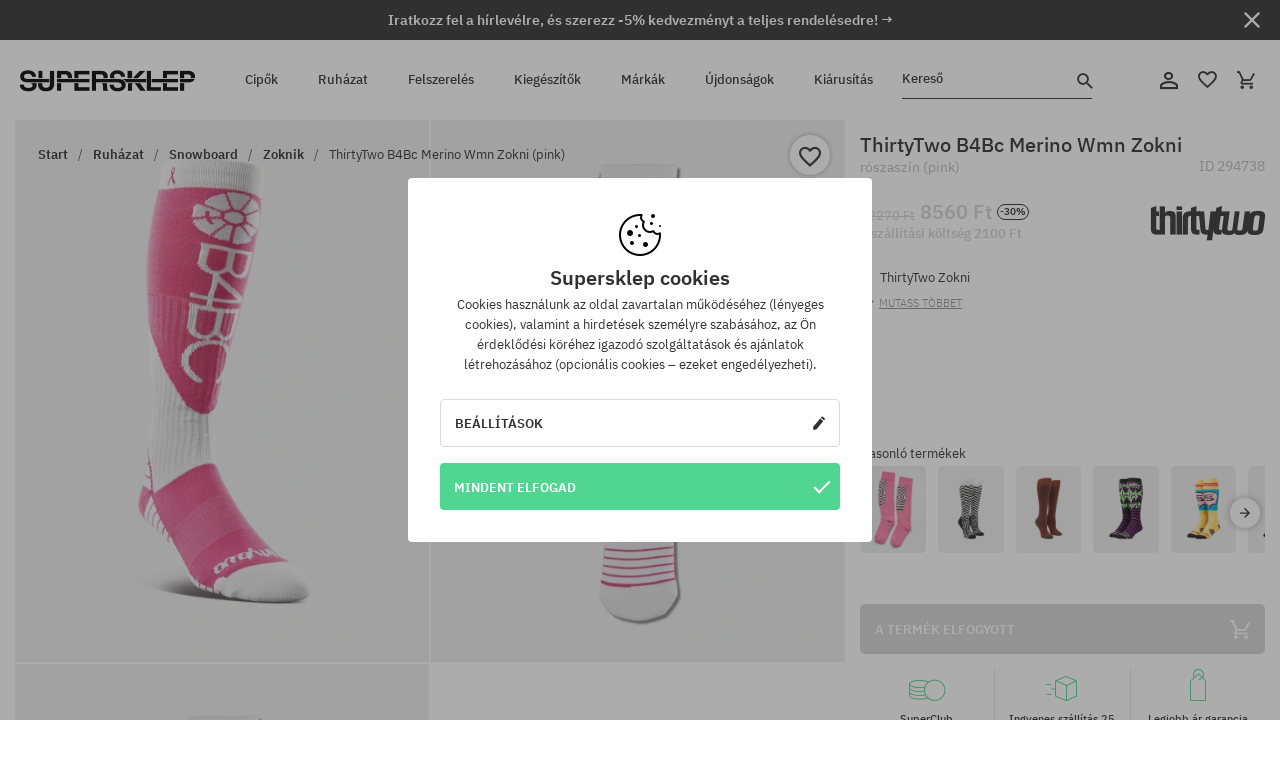

--- FILE ---
content_type: text/html; charset=UTF-8
request_url: https://supersklep.hu/i294738-thirtytwo-b4bc-merino-wmn-zokni-pink
body_size: 36018
content:
<!doctype html>
<html lang="hu">
<head>
<script type="text/javascript">(()=>{if(!window.__GCAJP__){window.__GCAJP__=!0;let a="X-SHIELD-AID",o="95188f879953dfa74dd7af21c421bfa9";if("fetch"in window){let s=window.fetch.bind(window);window.fetch=function(t,r){try{var e,n,i;return t instanceof Request?c(t.url||"")?(e=h(r&&"headers"in(r||{})?r.headers:t.headers||void 0,a,o),n=new Request(t,{...r,headers:e}),s(n)):s(t,r):c(String(t))?((i={...r||{}}).headers=h(i.headers,a,o),s(t,i)):s(t,r)}catch(e){try{return s(t,r)}catch(e){return Promise.reject(e)}}}}if("undefined"!=typeof XMLHttpRequest){var t=XMLHttpRequest.prototype;let s=t.open,e=t.send;t.open=function(e,t,r,n,i){try{this.__sameOrigin=c(t)}catch(e){this.__sameOrigin=!1}return s.apply(this,arguments)},t.send=function(){try{this.__sameOrigin&&"function"==typeof this.setRequestHeader&&this.setRequestHeader(a,o)}catch(e){}return e.apply(this,arguments)}}function c(e){try{return new URL(e,location.href).origin===location.origin}catch(e){return!1}}function h(t,r,n){try{if(t instanceof Headers){let e=new Headers(t);return e.set(r,n),e}var e,i;if(Array.isArray(t))return 0<=(i=(e=t.slice()).findIndex(([e])=>String(e).toLowerCase()===r.toLowerCase()))?e[i]=[r,n]:e.push([r,n]),e;if(t&&"object"==typeof t)return{...t,[r]:n}}catch(e){}let s=new Headers;try{s.set(r,n)}catch(e){}return s}}})();</script>
    <title>ThirtyTwo B4Bc Merino Wmn Zokni - rószaszín (pink)</title>
    <meta charset="UTF-8">
    <meta name="description" content="Cipők, pólók, baseball sapkák, nadrágok és kiegészítők az alábbi kategóriákból: hip-hop, skateboard, snowboard. Kizárólag neves gyártóktól: Vans, Etnies, New Era, Converse, Supra, Nike, DC, Koka, Burton.">
    <meta name="viewport" content="width=device-width, initial-scale=1">   
    <meta http-equiv="X-UA-Compatible" content="IE=edge">
    <link rel="apple-touch-icon" sizes="180x180" href="/xapple-touch-icon.png,qv=rgvDWcAy21.pagespeed.ic.SkMEKyzJh8.webp">
    <link rel="icon" type="image/png" sizes="32x32" href="/xfavicon-32x32.png,qv=rgvDWcAy21.pagespeed.ic.0JZblQFu2M.webp">
    <link rel="icon" type="image/png" sizes="16x16" href="/xfavicon-16x16.png,qv=rgvDWcAy21.pagespeed.ic.4cJGhflSAA.webp">
    <link rel="manifest" href="/site.webmanifest?v=rgvDWcAy21">
    <link rel="mask-icon" href="/safari-pinned-tab.svg?v=rgvDWcAy21" color="#50d691">
    <link rel="shortcut icon" href="/favicon.ico?v=rgvDWcAy21">
    <link rel="preconnect" href="https://static.supersklep.hu">
    <link rel="preconnect" href="https://bloomreach.supersklep.pl">
    <link rel="preconnect" href="https://widgets.trustedshops.com">
    <link rel="preconnect" href="https://script.hotjar.com">
    <link rel="preconnect" href="https://static.hotjar.com">
    <link rel="preconnect" href="https://connect.facebook.net">
    <link rel="preconnect" href="https://www.google.com">
    <link rel="preconnect" href="https://googleads.g.doubleclick.net">
    <link rel="preload" as="style" href="//static.supersklep.hu/theme/s-19/font/ibm-plex-sans/stylesheet.min.css?v=1.60">
    
    <meta name="msapplication-TileColor" content="#50d691">
    <meta name="theme-color" content="#50d691">
        <link href="//static.supersklep.hu/theme/s-19/font/ibm-plex-sans/stylesheet.min.css?v=1.60" rel="stylesheet" type="text/css">
    <link href="//static.supersklep.hu/theme/s-19/css/style-v1.87.min.css" rel="stylesheet" type="text/css">
    <link href="//static.supersklep.hu/theme/s-19/css/consents.min.css?v=1.1" rel="stylesheet" type="text/css">
    <link href="//static.supersklep.hu/theme/s-19/css/swiper-bundle.min.css" rel="stylesheet" type="text/css">
    <link href="//static.supersklep.hu/theme/s-19/css/product.css?v=1.85" rel="stylesheet" type="text/css">
    <link href="//static.supersklep.hu/theme/s-19/css/product-desktop.min.css?v=1.86" media="only screen and (min-width: 1200px)" rel="stylesheet" type="text/css">
    <link href="//static.supersklep.hu/theme/s-19/css/product-mobile.min.css?v=1.90" media="only screen and (max-width: 1199px)" rel="stylesheet" type="text/css">
    <link href="//static.supersklep.hu/theme/s-19/css/notification-box.min.css?v=0.92" rel="stylesheet" type="text/css">
    <style type="text/css">.npp-mask.active .hot-story{display:none!important}</style>
    <link rel="canonical" href="https://supersklep.hu/i294738-thirtytwo-b4bc-merino-wmn-zokni-pink">
<meta property="og:url" content="https://supersklep.hu/i294738-thirtytwo-b4bc-merino-wmn-zokni-pink">
<meta property="og:image" content="https://static.supersklep.hu/1186253-thirtytwo-b4bc-merino-wmn-zokni-pink.jpg?t=fb">
<meta property="og:title" content="ThirtyTwo B4Bc Merino Wmn Zokni (pink)">
<meta property="og:site_name" content="Gördeszka-, snowboard-, sneaker- és streetwear-ruházat bolt | SUPERSKLEP">
<meta property="og:description" content="">
<meta property="og:type" content="article">    <script>if(!('clsPath'in window))window.clsPath='/';</script>
    <script>if(!('clsv'in window))window.clsv='1.127';</script>
    <script>if(!('clsvv'in window))window.clsvv='68';</script>
    <script>if(!('clsPrivacy'in window))window.clsPrivacy={'url':'https://supersklep.hu/webpage/privacy','urlModal':'https://supersklep.hu/webpage/privacy/modal'};</script>
</head>
<body class="no-touch npp" lang="hu" data-title-alt="Visszavárunk :) | SUPERSKLEP" data-currency="HUF">
        <div style='display:none' id='sbbhscc'></div>
          <script type="text/javascript">
            var sbbvscc='';
            var sbbgscc='';
            function genPid() {return String.fromCharCode(121)+String.fromCharCode(70) ; };
          </script>
        <div id='sbbfrcc' style='position: absolute; top: -10px; left: 30px; font-size:1px'></div>
  <script type="text/javascript">function sbbgc(check_name){var start=document.cookie.indexOf(check_name+"=");var oVal='';var len=start+check_name.length+1;if((!start)&&(document.cookie.substring(0, check_name.length)!=check_name)){oVal='';}else if(start==-1){oVal='';}else{var end=document.cookie.indexOf(';', len);if(end==-1)end=document.cookie.length;var oVal=document.cookie.substring(len, end);};return oVal;}function addmg(inm, ext){var primgobj=document.createElement('IMG');primgobj.src=window.location.protocol+"//"+window.location.hostname+(window.location.port && window.location.port !=80 ? ':'+window.location.port : '')+"/sbbi/?sbbpg="+inm+(ext ? "&"+ext : "");var sbbDiv=document.getElementById('sbbfrcc');sbbDiv.appendChild(primgobj);};function addprid(prid){var oldVal=sbbgc("PRLST");if((oldVal.indexOf(prid)==-1)&&(oldVal.split('/').length < 5)){if(oldVal !=''){oldVal+='/';}document.cookie='PRLST='+oldVal+escape(prid)+';path=/; SameSite=Lax;';}}var sbbeccf=function(){this.sp3="jass";this.sf1=function(vd){return sf2(vd)+32;};var sf2=function(avd){return avd * 12;};this.sf4=function(yavd){return yavd+2;};var strrp=function(str, key, value){if(str.indexOf('&'+key+'=')> -1 || str.indexOf(key+'=')==0){var idx=str.indexOf('&'+key+'=');if(idx==-1)idx=str.indexOf(key+'=');var end=str.indexOf('&', idx+1);var newstr;if(end !=-1)newstr=str.substr(0, idx)+str.substr(end+(idx ? 0 : 1))+'&'+key+'='+value;else newstr=str.substr(0, idx)+'&'+key+'='+value;return newstr;}else return str+'&'+key+'='+value;};var strgt=function(name, text){if(typeof text !='string')return "";var nameEQ=name+"=";var ca=text.split(/[;&]/);for(var i=0;i < ca.length;i++){var c=ca[i];while(c.charAt(0)==' ')c=c.substring(1, c.length);if(c.indexOf(nameEQ)==0)return c.substring(nameEQ.length, c.length);}return "";};this.sfecgs={sbbgh: function(){var domain=document.location.host;if(domain.indexOf('www.')==0)domain=domain.replace('www.', '');return domain;}, f: function(name, value){var fv="";if(window.globalStorage){var host=this.sbbgh();try{if(typeof(value)!="undefined")globalStorage[host][name]=value;else{fv=globalStorage[host][name];if(typeof(fv.toString)!="undefined")fv=fv.toString();}}catch(e){}}return fv;}, name: "sbbrf"};this.sfecls={f: function(name, value){var fv="";try{if(window.localStorage){if(typeof(value)!="undefined")localStorage.setItem(name, value);else{fv=localStorage.getItem(name);if(typeof(fv.toString)!="undefined")fv=fv.toString();}}}catch(e){}return fv;}, name: "sbbrf"};this.sbbcv=function(invl){try{var invalArr=invl.split("-");if(invalArr.length > 1){if(invalArr[0]=="A" || invalArr[0]=="D"){invl=invalArr[1];}else invl="";}if(invl==null || typeof(invl)=="undefined" || invl=="falseImgUT" || invl=="undefined" || invl=="null" || invl !=encodeURI(invl))invl="";if(typeof(invl).toLowerCase()=="string")if(invl.length > 20)if(invl.substr(0, 2)!="h4")invl="";}catch(ex){invl="";}return invl;};this.sbbsv=function(fv){for(var elm in this){if(this[elm].name=="sbbrf"){this[elm].f("altutgv2", fv);}}document.cookie="UTGv2="+fv+';expires=Thu, 16-Jul-26 21:41:30 GMT;path=/; SameSite=Lax;';};this.sbbgv=function(){var valArr=Array();var currVal="";for(var elm in this){if(this[elm].name=="sbbrf"){currVal=this[elm].f("altutgv2");currVal=this.sbbcv(currVal);if(currVal !="")valArr[currVal]=(typeof(valArr[currVal])!="undefined" ? valArr[currVal]+1 : 1);}}var lb=0;var fv="";for(var val in valArr){if(valArr[val] > lb){fv=val;lb=valArr[val]}}if(fv=="")fv=sbbgc("UTGv2");fv=this.sbbcv(fv);if(fv !="")this.sbbsv(fv);else this.sbbsv("D-h4a39018f8293c5914afc9812a40f8c64474");return fv;};};function m2vr(m1, m2){var i=0;var rc="";var est="ghijklmnopqrstuvwyz";var rnum;var rpl;var charm1=m1.charAt(i);var charm2=m2.charAt(i);while(charm1 !="" || charm2 !=""){rnum=Math.floor(Math.random()* est.length);rpl=est.substring(rnum, rnum+1);rc+=(charm1=="" ? rpl : charm1)+(charm2=="" ? rpl : charm2);i++;charm1=m1.charAt(i);charm2=m2.charAt(i);}return rc;}function sbbls(prid){try{var eut=sbbgc("UTGv2");window.sbbeccfi=new sbbeccf();window.sbbgs=sbbeccfi.sbbgv();if(eut !=sbbgs && sbbgs !="" && typeof(sbbfcr)=="undefined"){addmg('utMedia', "vii="+m2vr("a26e33b6adddaad8dcd025b866c292cc", sbbgs));}var sbbiframeObj=document.createElement('IFRAME');var dfx=new Date();sbbiframeObj.id='SBBCrossIframe';sbbiframeObj.title='SBBCrossIframe';sbbiframeObj.tabindex='-1';sbbiframeObj.lang='en';sbbiframeObj.style.visibility='hidden';sbbiframeObj.setAttribute('aria-hidden', 'true');sbbiframeObj.style.border='0px';if(document.all){sbbiframeObj.style.position='absolute';sbbiframeObj.style.top='-1px';sbbiframeObj.style.height='1px';sbbiframeObj.style.width='28px';}else{sbbiframeObj.style.height='1px';sbbiframeObj.style.width='0px';}sbbiframeObj.scrolling="NO";sbbiframeObj.src=window.location.protocol+"//"+window.location.hostname+(window.location.port && window.location.port !=80 ? ':'+window.location.port : '')+'/sbbi/?sbbpg=sbbShell&gprid='+prid + '&sbbgs='+sbbgs+'&ddl='+(Math.round(dfx.getTime()/1000)-1768686090)+'';var sbbDiv=document.getElementById('sbbfrcc');sbbDiv.appendChild(sbbiframeObj);}catch(ex){;}}try{var y=unescape(sbbvscc.replace(/^<\!\-\-\s*|\s*\-\->$/g, ''));document.getElementById('sbbhscc').innerHTML=y;var x=unescape(sbbgscc.replace(/^<\!\-\-\s*|\s*\-\->$/g, ''));}catch(e){x='function genPid(){return "jser";}';}try{if(window.gprid==undefined)document.write('<'+'script type="text/javascri'+'pt">'+x+"var gprid=genPid();addprid(gprid);sbbls(gprid);<"+"/script>");}catch(e){addprid("dwer");}</script>
<script data-pagespeed-no-defer>window.dataLayer=window.dataLayer||[];function gtag(){dataLayer.push(arguments)};gtag('consent','default',{'ad_storage':'denied','ad_user_data':'denied','ad_personalization':'denied','analytics_storage':'denied','functionality_storage':'granted','personalization_storage':'denied','security_storage':'granted'});dataLayer.push({'isLoggedIn':'no','userID':'na','userBID':'na','userFrom':'na','userStatus':'na','userRFM':'na','userCountry':'na','ecommerce':{'currencyCode':'HUF','detail':{'products':[{"id":"294738","name":"Skarpety ThirtyTwo B4Bc Merino Wmn (pink)","price":8560,"brand":"ThirtyTwo","category":"Galanteria \/ Skarpetki \/ Sportowe \/ Snowboardowo-narciarskie","bi_category_1":"","bi_category_2":"","dimension6":"SNOWBOARD","dimension7":"F","dimension8":"pink","dimension9":"2020-11-19","dimension10":"WI21","rating":0,"sizes":[],"in_stock":false}]}},'pageType':'product','pageLanguage':'hu'});dataLayer.push({"monster_type":"product"});dataLayer.push({"monster_id":"294738"});dataLayer.push({"monster_group_id":"136b934e946026f1d912ee01265bc3a2"});dataLayer.push({"monster_name":"ThirtyTwo B4Bc Merino Wmn Zokni (pink)"});dataLayer.push({"monster_product_category":"Zoknik"});dataLayer.push({"monster_product_subject":"SNOWBOARD"});dataLayer.push({"monster_product_brand":"ThirtyTwo"});dataLayer.push({"monster_product_price":"8560.00"});dataLayer.push({"monster_product_currency":"HUF"});dataLayer.push({"e__view_item":{"product_id":"294738","product_group_id":"136b934e946026f1d912ee01265bc3a2","price":"12270.00","sale_price":"8560.00","total_price":"8560.00","total_price_pln":"102.72","brand":"ThirtyTwo","subject":["SNOWBOARD"],"title":"ThirtyTwo B4Bc Merino Wmn Zokni (pink)","currency":"HUF","gender":"female","age_group":"adult","category_0":"Ruh\u00e1zat","category_1":"Snowboard","category_2":"Zoknik"}});</script>

<!-- Google Tag Manager -->
<noscript data-pagespeed-no-defer><iframe src="//www.googletagmanager.com/ns.html?id=GTM-T3ZZD7K" height="0" width="0" style="display:none;visibility:hidden"></iframe></noscript>
<script data-pagespeed-no-defer>(function(w,d,s,l,i){w[l]=w[l]||[];w[l].push({'gtm.start':new Date().getTime(),event:'gtm.js'});var f=d.getElementsByTagName(s)[0],j=d.createElement(s),dl=l!='dataLayer'?'&l='+l:'';j.async=true;j.src='//www.googletagmanager.com/gtm.js?id='+i+dl;f.parentNode.insertBefore(j,f);})(window,document,'script','dataLayer','GTM-T3ZZD7K');</script>
<!-- End Google Tag Manager -->

<div class="loader-wrapper" id="pageLoader">
    <div class="preloader-logo-wrapper">
        <img class="preloader-logo" src="//static.supersklep.hu/theme/s-19/img/svg/logo.svg" alt="ThirtyTwo B4Bc Merino Wmn Zokni - rószaszín (pink)">
        <img src="//static.supersklep.hu/theme/s-19/img/loader.gif" alt="loading ..">
    </div>
</div>

<div class="container">
    <div class="overlay"></div>
    <div class="modal-overlay"></div>
    <header class="header subpage">
<div class="hot-story alert" data-id="viewBar52"><div class="hot-story-wrapper" style="background-color:#313131"><a href="#newsletter-signup" class="content" style="color:#ffffff"><span class="mobile-show"><strong>Iratkozz fel a hírlevélre, és szerezz -5% kedvezményt a teljes rendelésedre! →</strong></span>
<span class="mobile-hide"><strong>Iratkozz fel a hírlevélre, és szerezz -5% kedvezményt a teljes rendelésedre! →</strong></span></a><button type="button" title="Bezár" class="btn btn-close alert-close" style="color:#ffffff"><i class="icon-close"></i></button><div class="hot-story-mask"></div></div></div>        <div class="header-wrapper">
            <div class="header-logo">
                <a class="icon-logo" href="https://supersklep.hu/" title="ThirtyTwo B4Bc Merino Wmn Zokni - rószaszín (pink)"></a>
            </div>
            <div class="header-menu">
            
<nav class="header-nav">
    <button type="button" title="Menu" class="btn btn-hamburger js--openAsideMenu"><span class="icon-mobile"></span></button>
    <button type="button" title="Kereső" class="btn btn-loop js--searchProducts"><span class="icon-loop"></span></button>

    <div class="main-menu">
        <ul class="header-ul">
			<li class="li-level1"><a data-num="1" class="menu-link" data-target-id="7451" data-target="#header-panel-category-7451" href="https://supersklep.hu/cipk" title="Cipők">Cipők</a></li>
			<li class="li-level1"><a data-num="2" class="menu-link" data-target-id="7452" data-target="#header-panel-category-7452" href="https://supersklep.hu/ruhazat" title="Ruházat">Ruházat</a></li>
			<li class="li-level1"><a data-num="3" class="menu-link" data-target-id="7453" data-target="#header-panel-category-7453" href="https://supersklep.hu/felszereles" title="Felszerelés">Felszerelés</a></li>
			<li class="li-level1"><a data-num="4" class="menu-link" data-target-id="7454" data-target="#header-panel-category-7454" href="https://supersklep.hu/kiegeszitk" title="Kiegészítők">Kiegészítők</a></li>
          <li class="li-level1"><a class="menu-link" data-target="#header-panel-brand" href="https://supersklep.hu/catalog/page/brand" title="Márkák">Márkák</a></li>
			<li class="li-level1"><a class="menu-link" data-target="#header-panel-newests" href="https://supersklep.hu/ujdonsagok" title="Újdonságok">Újdonságok</a></li>
			<li class="li-level1"><a class="menu-link" data-target="#header-panel-sales" href="https://supersklep.hu/kiarusitas" title="Kiárusítás">Kiárusítás</a></li>
        
        </ul>
    </div>
</nav>

            </div>
            <div class="header-customer-panel">
                <button type="button" class="header-search js--searchProducts">
                    <span class="search-form">Kereső</span>
                    <span class="search-icon"><i class="icon-loop"></i></span>
                </button>
                <div class="customer-panel">
                                            <a href="https://supersklep.hu/account/account" title="Fiókod" class="customer-panel-item btn btn-link customer-acc js--loginModal exponea--doObserve"><i class="icon-customer-acc-1"></i></a> 
                                        <a href="https://supersklep.hu/account/wishlist" title="Kedvencek" class="customer-panel-item btn btn-link customer-fav js--wishlistCount"><i class="icon-heart-1"></i><i class="circle">0</i></a> 
                    <a href="https://supersklep.hu/sale/checkout/basket" title="Kosarad" class="customer-panel-item btn btn-link customer-shopping js--openBasket "><i class="icon-basket-1"></i><span class="circle js--basketQuantityTotal">0</span></a>
                </div>          
            </div>
        </div>
        <div class="menu-desktop js--menuPanel" id="menu-desktop"><div class="menu-panel" data-src="7451" id="header-panel-category-7451"></div><div class="menu-panel" data-src="7452" id="header-panel-category-7452"></div><div class="menu-panel" data-src="7453" id="header-panel-category-7453"></div><div class="menu-panel" data-src="7454" id="header-panel-category-7454"></div><div class="menu-panel" id="header-panel-brand" data-src="brand"></div><div class="menu-panel" id="header-panel-newests" data-src="newests"></div><div class="menu-panel" id="header-panel-sales" data-src="sales"></div></div>
        <div class="panel-search-wrapper" id="searchPanel" data-txt-not-found="Nem található termék">
            <div class="panel-search-container">
                <div class="panel-search-header">
                    <div class="search-field">
                        <input name="keywords" class="search-input" value="" autocomplete="off" placeholder="Kereső">
                        <button class="btn btn-reset js--resetForm">törlés</button>
                        <span class="btn btn-search"><i class="icon-loop"></i></span>
                    </div>
                    <button title="Bezár" class="btn btn-close js--close"><i class="icon-close"></i></button>
                </div>
                <div class="panel-search-main"></div>
            </div>
        </div>
    </header>

<div class="npp-main" itemtype="http://schema.org/Product" itemscope><div class="npp-mask"><div class="npp-nav"><div style="position: fixed; top: 0; left: 0; width: 100%; overflow: hidden; display: flex; flex-wrap: wrap; justify-content: space-between; align-content: center;"><div class="hot-story alert" data-id="viewBar52"><div class="hot-story-wrapper" style="background-color:#313131"><a href="#newsletter-signup" class="content" style="color:#ffffff"><span class="mobile-show"><strong>Iratkozz fel a hírlevélre, és szerezz -5% kedvezményt a teljes rendelésedre! →</strong></span>
<span class="mobile-hide"><strong>Iratkozz fel a hírlevélre, és szerezz -5% kedvezményt a teljes rendelésedre! →</strong></span></a><button type="button" title="Bezár" class="btn btn-close alert-close" style="color:#ffffff"><i class="icon-close"></i></button><div class="hot-story-mask"></div></div></div><a href="https://supersklep.hu/ruhazat-snowboard-zoknik" class="npp-nav-back moveBack" style="position: static; top: auto; left: auto; right: auto; margin: 10px;"><svg xmlns="http://www.w3.org/2000/svg" width="16" height="16" viewBox="0 0 16 16"><path id="ic_arrow_forward_24px" d="M12,4,10.59,5.41,16.17,11H4v2H16.17l-5.58,5.59L12,20l8-8Z" transform="translate(20 20) rotate(180)" fill="#313131"/></svg></a><a href="https://supersklep.hu/sale/checkout/basket" class="npp-nav-cart js--openBasket" style="position: static; top: auto; left: auto; right: auto; margin: 10px;"><svg xmlns="http://www.w3.org/2000/svg" width="20.16" height="20" viewBox="0 0 20.16 20"><path id="ic_add_shopping_cart_24px" d="M7,18a2,2,0,1,0,2,2A2,2,0,0,0,7,18Zm10,0a2,2,0,1,0,2,2A2,2,0,0,0,17,18ZM7.17,14.75l.03-.12L8.1,13h7.45a1.991,1.991,0,0,0,1.75-1.03l3.86-7.01L19.42,4h-.01l-1.1,2-2.76,5H8.53l-.13-.27L6.16,6,5.21,4,4.27,2H1V4H3l3.6,7.59L5.25,14.04A1.933,1.933,0,0,0,5,15a2.006,2.006,0,0,0,2,2H19V15H7.42A.254.254,0,0,1,7.17,14.75Z" transform="translate(-1 -2)" fill="#313131"/></svg></a></div><a rel="nofollow" href="https://supersklep.hu/account/wishlist/toggle/id-294738" title="Kívánságlistához adom" class="btn btn-wishlist npp-nav-wishlist gtm--btn-wishlist"><i class="icon-heart-1"></i></a><span class="npp-nav-colors js--show-colors"><svg xmlns="http://www.w3.org/2000/svg" width="15" height="15" viewBox="0 0 15 15"><g id="Group_1049" data-name="Group 1049" transform="translate(-180.088 -443.747)">
			  <path id="Path_288" data-name="Path 288" d="M266.152,449.683l2.32-.754a7.5,7.5,0,0,0-7.133-5.182v2.439A5.062,5.062,0,0,1,266.152,449.683Z" transform="translate(-73.75 0)" fill="#e8d925"/>
			  <path id="Path_289" data-name="Path 289" d="M182.527,502.207a5.056,5.056,0,0,1,.247-1.564l-2.32-.754a7.5,7.5,0,0,0,2.726,8.384l1.433-1.973A5.053,5.053,0,0,1,182.527,502.207Z" transform="translate(0 -50.96)" fill="#643082"/>
			  <path id="Path_290" data-name="Path 290" d="M191.194,446.186v-2.439a7.5,7.5,0,0,0-7.133,5.182l2.32.754A5.062,5.062,0,0,1,191.194,446.186Z" transform="translate(-3.606 0)" fill="#e23737"/>
			  <path id="Path_291" data-name="Path 291" d="M218,570.315a5.037,5.037,0,0,1-2.974-.967l-1.433,1.973a7.494,7.494,0,0,0,8.815,0l-1.433-1.973A5.037,5.037,0,0,1,218,570.315Z" transform="translate(-30.408 -114.007)" fill="#535aea"/>
			  <path id="Path_292" data-name="Path 292" d="M297.72,499.889l-2.32.754a5.061,5.061,0,0,1-1.839,5.658l1.433,1.973a7.5,7.5,0,0,0,2.726-8.384Z" transform="translate(-102.999 -50.96)" fill="#5fa035"/>
			</g></svg> A színek (<span class="count"></span>)</span></div><div class="npp-media">    <div class="breadcrumbs js--fixPositionToHeader">
    <div class="breadcrumbs-wrapper">
        <ul class="breadcrumbs-ul" itemscope itemtype="http://schema.org/BreadcrumbList">
            <li class="breadcrumbs-link" itemprop="itemListElement" itemscope itemtype="http://schema.org/ListItem"><a href="https://supersklep.hu/" title="Gördeszka-, snowboard-, sneaker- és streetwear-ruházat bolt | SUPERSKLEP" itemprop="item"><span itemprop="name">Start</span></a><meta itemprop="position" content="1"/></li>
            <li class="breadcrumbs-link" itemprop="itemListElement" itemscope itemtype="http://schema.org/ListItem">
	<a itemprop="item" href="https://supersklep.hu/ruhazat" title="Ruházat"><span itemprop="name">Ruházat</span></a><meta itemprop="position" content="2"/>
	<div class="breadcrumbs-submenu"><ul class="submenu">
		<li class="submenu-link"><a href="https://supersklep.hu/ruhazat-utcai" title="Utcai">Utcai</a></li>
		<li class="submenu-link"><a href="https://supersklep.hu/ruhazat-snowboard" title="Snowboard">Snowboard</a></li>
	</ul></div>
</li>
<li class="breadcrumbs-link" itemprop="itemListElement" itemscope itemtype="http://schema.org/ListItem">
	<a itemprop="item" href="https://supersklep.hu/ruhazat-snowboard" title="Snowboard"><span itemprop="name">Snowboard</span></a><meta itemprop="position" content="3"/>
	<div class="breadcrumbs-submenu"><ul class="submenu">
		<li class="submenu-link"><a href="https://supersklep.hu/ruhazat-snowboard-snowboard-kabatok" title="Snowboard kabátok">Snowboard kabátok</a></li>
		<li class="submenu-link"><a href="https://supersklep.hu/ruhazat-snowboard-snowboard-nadragok" title="Snowboard nadrágok">Snowboard nadrágok</a></li>
		<li class="submenu-link"><a href="https://supersklep.hu/ruhazat-snowboard-snowboard-kesztyk" title="Snowboard kesztyűk">Snowboard kesztyűk</a></li>
		<li class="submenu-link"><a href="https://supersklep.hu/ruhazat-snowboard-sipuloverek" title="Sípulóverek">Sípulóverek</a></li>
		<li class="submenu-link"><a href="https://supersklep.hu/ruhazat-snowboard-sinadragok" title="Sínadrágok">Sínadrágok</a></li>
		<li class="submenu-link"><a href="https://supersklep.hu/ruhazat-snowboard-thermo-alsonem" title="Thermo alsónemű">Thermo alsónemű</a></li>
		<li class="submenu-link"><a href="https://supersklep.hu/ruhazat-snowboard-nyakmelegitk" title="Nyakmelegítők">Nyakmelegítők</a></li>
		<li class="submenu-link"><a href="https://supersklep.hu/ruhazat-snowboard-thermo-puloverek" title="Thermo pulóverek">Thermo pulóverek</a></li>
		<li class="submenu-link"><a href="https://supersklep.hu/ruhazat-snowboard-gyapju-puloverek" title="Gyapjú pulóverek">Gyapjú pulóverek</a></li>
		<li class="submenu-link"><a href="https://supersklep.hu/ruhazat-snowboard-zoknik" title="Zoknik">Zoknik</a></li>
	</ul></div>
</li>
<li class="breadcrumbs-link" itemprop="itemListElement" itemscope itemtype="http://schema.org/ListItem">
	<a itemprop="item" href="https://supersklep.hu/ruhazat-snowboard-zoknik" title="Zoknik"><span itemprop="name">Zoknik</span></a><meta itemprop="position" content="4"/>
</li>
<li class="breadcrumbs-link" itemprop="itemListElement" itemscope itemtype="http://schema.org/ListItem">
	<a itemprop="item" href="https://supersklep.hu" title="ThirtyTwo B4Bc Merino Wmn Zokni (pink)"><span itemprop="name">ThirtyTwo B4Bc Merino Wmn Zokni (pink)</span></a><meta itemprop="position" content="5"/>
</li>
        </ul>
<div><a rel="nofollow" href="/account/wishlist/toggle?id=294738" title="Kívánságlistához adom" class="btn btn-wishlist gtm--btn-wishlist"><i class="icon-heart-1"></i></a><a href="" title="ThirtyTwo B4Bc Merino Wmn Zokni (pink)" class="btn btn-share js--share"><i class="icon-share"></i></a></div>
    </div>
    </div>
    <div class="npp-media-images" id="product-gallery"><div class="swiper-container"><div class="swiper-wrapper"><div class="swiper-slide"><a class="gtm--product-image-zoom image first" href="https://static.supersklep.hu/1186253-thirtytwo-b4bc-merino-wmn-zokni-pink.jpg?width=1920"><img src="https://static.supersklep.hu/1186253-thirtytwo-b4bc-merino-wmn-zokni-pink.jpg?width=960" width="100%" height="100%" alt="ThirtyTwo B4Bc Merino Wmn Zokni (pink)" fetchPriority="high" srcset="https://static.supersklep.hu/1186253-thirtytwo-b4bc-merino-wmn-zokni-pink.jpg?width=960 960w, 
    https://static.supersklep.hu/1186253-thirtytwo-b4bc-merino-wmn-zokni-pink.jpg?width=800 800w, 
    https://static.supersklep.hu/1186253-thirtytwo-b4bc-merino-wmn-zokni-pink.jpg?width=480 480w,
    https://static.supersklep.hu/1186253-thirtytwo-b4bc-merino-wmn-zokni-pink.jpg?width=320 320w" sizes="(max-width: 1199px) 150vw, (min-width: 1200px) 33vw, 100vw"></a></div><div class="swiper-slide"><a class="gtm--product-image-zoom image" href="https://static.supersklep.hu/1186254-thirtytwo-b4bc-merino-wmn-zokni-pink.jpg?width=1920"><img src="[data-uri]" alt="ThirtyTwo B4Bc Merino Wmn Zokni (pink)" class="owl-lazy lazy" width="100%" height="100%" data-src="https://static.supersklep.hu/1186254-thirtytwo-b4bc-merino-wmn-zokni-pink.jpg?width=960" data-srcset="https://static.supersklep.hu/1186254-thirtytwo-b4bc-merino-wmn-zokni-pink.jpg?width=960 960w, 
    https://static.supersklep.hu/1186254-thirtytwo-b4bc-merino-wmn-zokni-pink.jpg?width=800 800w, 
    https://static.supersklep.hu/1186254-thirtytwo-b4bc-merino-wmn-zokni-pink.jpg?width=480 480w,
    https://static.supersklep.hu/1186254-thirtytwo-b4bc-merino-wmn-zokni-pink.jpg?width=320 320w" data-sizes="(max-width: 1199px) 150vw, (min-width: 1200px) 33vw, 100vw"></a></div><div class="swiper-slide"><a class="gtm--product-image-zoom image" href="https://static.supersklep.hu/1186255-thirtytwo-b4bc-merino-wmn-zokni-pink.jpg?width=1920"><img src="[data-uri]" alt="ThirtyTwo B4Bc Merino Wmn Zokni (pink)" class="owl-lazy lazy" width="100%" height="100%" data-src="https://static.supersklep.hu/1186255-thirtytwo-b4bc-merino-wmn-zokni-pink.jpg?width=960" data-srcset="https://static.supersklep.hu/1186255-thirtytwo-b4bc-merino-wmn-zokni-pink.jpg?width=960 960w, 
    https://static.supersklep.hu/1186255-thirtytwo-b4bc-merino-wmn-zokni-pink.jpg?width=800 800w, 
    https://static.supersklep.hu/1186255-thirtytwo-b4bc-merino-wmn-zokni-pink.jpg?width=480 480w,
    https://static.supersklep.hu/1186255-thirtytwo-b4bc-merino-wmn-zokni-pink.jpg?width=320 320w" data-sizes="(max-width: 1199px) 150vw, (min-width: 1200px) 33vw, 100vw"></a></div></div><div class="swiper-pagination"></div></div><div id="preview-image"></div></div></div><div class="npp-sidebar"><div class="npp-sidebar-content js--fixPositionToHeader"><div class="npp-overlay-inside"></div><div class="npp-sidebar-content-top"><span id="dragMeUp"></span><span id="dragMeDown"></span><h1 class="product-title force-select">ThirtyTwo B4Bc Merino Wmn Zokni <small>rószaszín (pink)</small></h1><p class="product-id" data-clipboard-action="copy" data-clipboard-target=".id">ID <span class="id">294738</span></p><div class="npp-flex-line product-price-box"><div><div class="npp-flex-line product-price"><p class="prev-price t-disabled">12270 Ft</p><p class="current-price t-disabled">8560 Ft</p><span class="price-discount">-30%</span></div><div class="shipping-notify"><p class="delivery-price t-disabled">+ <a href="/szallitas-szallitasi-hataridk">szállítási költség</a> 2100 Ft</p></div></div><a href="https://supersklep.hu/thirtytwo" title="ThirtyTwo" class="npp-brand gtm--pn" data-pn-id="20990" data-pn-name="productpage logo" data-pn-creative="ThirtyTwo" data-pn-position="1"><i class="logo-thirtytwo"></i></a></div><div class="product-description"><ul class="product-introduction" style="overflow:hidden;"><li>ThirtyTwo Zokni</li><li>
Szín: rószaszín</li></ul><button type="button" class="btn-more-info js--scrollTo js--showTab" data-scroll-to="#productNavigation" data-target="#product-description"><i class="icon-mark-down" style="font-size: 9px; margin-right: 5px;"></i>Mutass többet</button></div></div><div class="npp-sidebar-content-bottom"><div class="swiper-container product-similar" data-count="15"><span class="swiper-title">Hasonló termékek</span><div class="swiper-wrapper"><div class="swiper-slide"><a class="item js--previewSimilarProduct" href="https://supersklep.hu/i311256-stinky-socks-the-trip-zokni-pink" title="Stinky Socks The Trip Zokni (pink)" data-view-image="https://static.supersklep.hu/1285442-stinky-socks-the-trip-zokni-pink.jpg?width=1920"><img src="https://static.supersklep.hu/1285442-stinky-socks-the-trip-zokni-pink.jpg?width=320" alt="Stinky Socks The Trip Zokni (pink)"></a></div><div class="swiper-slide"><a class="item js--previewSimilarProduct" href="https://supersklep.hu/i365973-zokni-volcom-cheetah-chev-otc-wmn-black" title="Zokni Volcom Cheetah Chev Otc Wmn (black)" data-view-image="https://static.supersklep.hu/1583513-zokni-volcom-cheetah-chev-otc-wmn-black.jpg?width=1920"><img src="https://static.supersklep.hu/1583513-zokni-volcom-cheetah-chev-otc-wmn-black.jpg?width=320" alt="Zokni Volcom Cheetah Chev Otc Wmn (black)"></a></div><div class="swiper-slide"><a class="item js--previewSimilarProduct" href="https://supersklep.hu/i365974-zokni-volcom-cheetah-chev-otc-wmn-henna" title="Zokni Volcom Cheetah Chev Otc Wmn (henna)" data-view-image="https://static.supersklep.hu/1583517-zokni-volcom-cheetah-chev-otc-wmn-henna.jpg?width=1920"><img src="https://static.supersklep.hu/1583517-zokni-volcom-cheetah-chev-otc-wmn-henna.jpg?width=320" alt="Zokni Volcom Cheetah Chev Otc Wmn (henna)"></a></div><div class="swiper-slide"><a class="item js--previewSimilarProduct" href="https://supersklep.hu/i362147-zokni-stinky-socks-sinner-stripes" title="Zokni Stinky Socks Sinner (stripes)" data-view-image="https://static.supersklep.hu/1567525-zokni-stinky-socks-sinner-stripes.jpg?width=1920"><img src="https://static.supersklep.hu/1567525-zokni-stinky-socks-sinner-stripes.jpg?width=320" alt="Zokni Stinky Socks Sinner (stripes)"></a></div><div class="swiper-slide"><a class="item js--previewSimilarProduct" href="https://supersklep.hu/i362150-zokni-stinky-socks-atari-drip-yellow" title="Zokni Stinky Socks Atari Drip (yellow)" data-view-image="https://static.supersklep.hu/1567532-zokni-stinky-socks-atari-drip-yellow.jpg?width=1920"><img src="https://static.supersklep.hu/1567532-zokni-stinky-socks-atari-drip-yellow.jpg?width=320" alt="Zokni Stinky Socks Atari Drip (yellow)"></a></div><div class="swiper-slide"><a class="item js--previewSimilarProduct" href="https://supersklep.hu/i362152-zokni-stinky-socks-peace-out-sunburst-green" title="Zokni Stinky Socks Peace Out (sunburst green)" data-view-image="https://static.supersklep.hu/1567534-zokni-stinky-socks-peace-out-sunburst-green.jpg?width=1920"><img src="https://static.supersklep.hu/1567534-zokni-stinky-socks-peace-out-sunburst-green.jpg?width=320" alt="Zokni Stinky Socks Peace Out (sunburst green)"></a></div><div class="swiper-slide"><a class="item js--previewSimilarProduct" href="https://supersklep.hu/i362154-zokni-stinky-socks-x-hcsc-white-red" title="Zokni Stinky Socks X Hcsc (white/red)" data-view-image="https://static.supersklep.hu/1567536-zokni-stinky-socks-x-hcsc-white-red.jpg?width=1920"><img src="https://static.supersklep.hu/1567536-zokni-stinky-socks-x-hcsc-white-red.jpg?width=320" alt="Zokni Stinky Socks X Hcsc (white/red)"></a></div><div class="swiper-slide"><a class="item js--previewSimilarProduct" href="https://supersklep.hu/i347720-zokni-stinky-socks-adulthood-milk-green" title="Zokni Stinky Socks Adulthood (milk green)" data-view-image="https://static.supersklep.hu/1495828-zokni-stinky-socks-adulthood-milk-green.jpg?width=1920"><img src="https://static.supersklep.hu/1495828-zokni-stinky-socks-adulthood-milk-green.jpg?width=320" alt="Zokni Stinky Socks Adulthood (milk green)"></a></div><div class="swiper-slide"><a class="item js--previewSimilarProduct" href="https://supersklep.hu/i347721-zokni-stinky-socks-family-red-blue" title="Zokni Stinky Socks Family (red/blue)" data-view-image="https://static.supersklep.hu/1495829-zokni-stinky-socks-family-red-blue.jpg?width=1920"><img src="https://static.supersklep.hu/1495829-zokni-stinky-socks-family-red-blue.jpg?width=320" alt="Zokni Stinky Socks Family (red/blue)"></a></div><div class="swiper-slide"><a class="item js--previewSimilarProduct" href="https://supersklep.hu/i347722-zokni-stinky-socks-on-their-way-green-black" title="Zokni Stinky Socks On Their Way (green/black)" data-view-image="https://static.supersklep.hu/1495830-zokni-stinky-socks-on-their-way-green-black.jpg?width=1920"><img src="https://static.supersklep.hu/1495830-zokni-stinky-socks-on-their-way-green-black.jpg?width=320" alt="Zokni Stinky Socks On Their Way (green/black)"></a></div><div class="swiper-slide"><a class="item js--previewSimilarProduct" href="https://supersklep.hu/i336723-stinky-socks-andrew-brewer-bad-boy-zokni-black-white" title="Stinky Socks Andrew Brewer Bad Boy Zokni (black/white)" data-view-image="https://static.supersklep.hu/1441416-stinky-socks-andrew-brewer-bad-boy-zokni-black-white.jpg?width=1920"><img src="https://static.supersklep.hu/1441416-stinky-socks-andrew-brewer-bad-boy-zokni-black-white.jpg?width=320" alt="Stinky Socks Andrew Brewer Bad Boy Zokni (black/white)"></a></div><div class="swiper-slide"><a class="item js--previewSimilarProduct" href="https://supersklep.hu/i336725-stinky-socks-galanos-zokni-beige-black" title="Stinky Socks Galanos Zokni (beige/black)" data-view-image="https://static.supersklep.hu/1441420-stinky-socks-galanos-zokni-beige-black.jpg?width=1920"><img src="https://static.supersklep.hu/1441420-stinky-socks-galanos-zokni-beige-black.jpg?width=320" alt="Stinky Socks Galanos Zokni (beige/black)"></a></div><div class="swiper-slide"><a class="item js--previewSimilarProduct" href="https://supersklep.hu/i310652-stinky-socks-goon-gear-collab-zokni-black-white" title="Stinky Socks Goon Gear Collab Zokni (black/white)" data-view-image="https://static.supersklep.hu/1281521-stinky-socks-goon-gear-collab-zokni-black-white.jpg?width=1920"><img src="https://static.supersklep.hu/1281521-stinky-socks-goon-gear-collab-zokni-black-white.jpg?width=320" alt="Stinky Socks Goon Gear Collab Zokni (black/white)"></a></div><div class="swiper-slide"><a class="item js--previewSimilarProduct" href="https://supersklep.hu/i311253-stinky-socks-shrum-zokni-red-yellow" title="Stinky Socks Shrum Zokni (red/yellow)" data-view-image="https://static.supersklep.hu/1285436-stinky-socks-shrum-zokni-red-yellow.jpg?width=1920"><img src="https://static.supersklep.hu/1285436-stinky-socks-shrum-zokni-red-yellow.jpg?width=320" alt="Stinky Socks Shrum Zokni (red/yellow)"></a></div><div class="swiper-slide"><a class="item js--previewSimilarProduct" href="https://supersklep.hu/i348087-zokni-volcom-stone-lines-otc-wmn-lichen-green" title="Zokni Volcom Stone Lines Otc Wmn (lichen green)" data-view-image="https://static.supersklep.hu/1497606-zokni-volcom-stone-lines-otc-wmn-lichen-green.jpg?width=1920"><img src="https://static.supersklep.hu/1497606-zokni-volcom-stone-lines-otc-wmn-lichen-green.jpg?width=320" alt="Zokni Volcom Stone Lines Otc Wmn (lichen green)"></a></div></div><div class="swiper-btn-next"><svg xmlns="http://www.w3.org/2000/svg" width="10" height="10" viewBox="0 0 10 10">
	<path id="ic_arrow_forward_24px" d="M9,4l-.881.881,3.488,3.494H4v1.25h7.606L8.119,13.119,9,14l5-5Z" transform="translate(-4 -4)" fill="#313131"/>
  </svg> 
  </div><div class="swiper-btn-prev"><svg xmlns="http://www.w3.org/2000/svg" width="10" height="10" viewBox="0 0 10 10">
  <path id="ic_arrow_forward_24px" d="M9,4l.881.881L6.394,8.375H14v1.25H6.394l3.488,3.494L9,14,4,9Z" transform="translate(-4 -4)" fill="#313131"/>
</svg>  
</div><div class="swiper-scrollbar"></div></div><div class="npp-form"><div class="btn btn-flex btn-sold"><span class="text">A termék elfogyott</span><i class="icon-basket-1"></i></div></div>        <div class="profits-mini">
            <ul class="ul-profits">
                <li class="li-profit">
                        <a href="/superclub" title="SuperClub hűségprogram" class="gtm--pn" data-pn-id="201" data-pn-name="productpage micro benefits" data-pn-creative="superclub" data-pn-position="1">
                        <i class="icon-superclub"></i>
                        <h4 class="profit-header">SuperClub hűségprogram</h4>
                    </a>
                    </li>
                <li class="li-profit">
                    <a href="/szallitas-szallitasi-hataridk" title="Ingyenes szállítás 25 000 Ft-tól" class="gtm--pn" data-pn-id="202" data-pn-name="productpage micro benefits" data-pn-creative="shipping" data-pn-position="2">
                        <i class="icon-purchase"></i>
                        <h4 class="profit-header">Ingyenes szállítás 25 000 Ft-tól</h4>
                    </a>
                </li>
                <li class="li-profit">
                    <a href="/a-legalacsonyabb-ar-garanciaja" title="Legjobb ár garancia" class="gtm--pn" data-pn-id="203" data-pn-name=" productpage micro benefits" data-pn-creative="warranty" data-pn-position="3">
                        <i class="icon-warranty"></i>
                        <h4 class="profit-header">Legjobb ár garancia</h4>
                    </a>
                </li>
            </ul>
        </div>
        </div></div></div><div class="npp-overlay"></div><div class="npp-description"><div class="npp-description-content"><div class="swiper-container product-similar" data-count="15"><span class="swiper-title">Hasonló termékek</span><div class="swiper-wrapper"><div class="swiper-slide"><a class="item js--previewSimilarProduct" href="https://supersklep.hu/i311256-stinky-socks-the-trip-zokni-pink" title="Stinky Socks The Trip Zokni (pink)" data-view-image="https://static.supersklep.hu/1285442-stinky-socks-the-trip-zokni-pink.jpg?width=1920"><img src="https://static.supersklep.hu/1285442-stinky-socks-the-trip-zokni-pink.jpg?width=320" alt="Stinky Socks The Trip Zokni (pink)"></a></div><div class="swiper-slide"><a class="item js--previewSimilarProduct" href="https://supersklep.hu/i365973-zokni-volcom-cheetah-chev-otc-wmn-black" title="Zokni Volcom Cheetah Chev Otc Wmn (black)" data-view-image="https://static.supersklep.hu/1583513-zokni-volcom-cheetah-chev-otc-wmn-black.jpg?width=1920"><img src="https://static.supersklep.hu/1583513-zokni-volcom-cheetah-chev-otc-wmn-black.jpg?width=320" alt="Zokni Volcom Cheetah Chev Otc Wmn (black)"></a></div><div class="swiper-slide"><a class="item js--previewSimilarProduct" href="https://supersklep.hu/i365974-zokni-volcom-cheetah-chev-otc-wmn-henna" title="Zokni Volcom Cheetah Chev Otc Wmn (henna)" data-view-image="https://static.supersklep.hu/1583517-zokni-volcom-cheetah-chev-otc-wmn-henna.jpg?width=1920"><img src="https://static.supersklep.hu/1583517-zokni-volcom-cheetah-chev-otc-wmn-henna.jpg?width=320" alt="Zokni Volcom Cheetah Chev Otc Wmn (henna)"></a></div><div class="swiper-slide"><a class="item js--previewSimilarProduct" href="https://supersklep.hu/i362147-zokni-stinky-socks-sinner-stripes" title="Zokni Stinky Socks Sinner (stripes)" data-view-image="https://static.supersklep.hu/1567525-zokni-stinky-socks-sinner-stripes.jpg?width=1920"><img src="https://static.supersklep.hu/1567525-zokni-stinky-socks-sinner-stripes.jpg?width=320" alt="Zokni Stinky Socks Sinner (stripes)"></a></div><div class="swiper-slide"><a class="item js--previewSimilarProduct" href="https://supersklep.hu/i362150-zokni-stinky-socks-atari-drip-yellow" title="Zokni Stinky Socks Atari Drip (yellow)" data-view-image="https://static.supersklep.hu/1567532-zokni-stinky-socks-atari-drip-yellow.jpg?width=1920"><img src="https://static.supersklep.hu/1567532-zokni-stinky-socks-atari-drip-yellow.jpg?width=320" alt="Zokni Stinky Socks Atari Drip (yellow)"></a></div><div class="swiper-slide"><a class="item js--previewSimilarProduct" href="https://supersklep.hu/i362152-zokni-stinky-socks-peace-out-sunburst-green" title="Zokni Stinky Socks Peace Out (sunburst green)" data-view-image="https://static.supersklep.hu/1567534-zokni-stinky-socks-peace-out-sunburst-green.jpg?width=1920"><img src="https://static.supersklep.hu/1567534-zokni-stinky-socks-peace-out-sunburst-green.jpg?width=320" alt="Zokni Stinky Socks Peace Out (sunburst green)"></a></div><div class="swiper-slide"><a class="item js--previewSimilarProduct" href="https://supersklep.hu/i362154-zokni-stinky-socks-x-hcsc-white-red" title="Zokni Stinky Socks X Hcsc (white/red)" data-view-image="https://static.supersklep.hu/1567536-zokni-stinky-socks-x-hcsc-white-red.jpg?width=1920"><img src="https://static.supersklep.hu/1567536-zokni-stinky-socks-x-hcsc-white-red.jpg?width=320" alt="Zokni Stinky Socks X Hcsc (white/red)"></a></div><div class="swiper-slide"><a class="item js--previewSimilarProduct" href="https://supersklep.hu/i347720-zokni-stinky-socks-adulthood-milk-green" title="Zokni Stinky Socks Adulthood (milk green)" data-view-image="https://static.supersklep.hu/1495828-zokni-stinky-socks-adulthood-milk-green.jpg?width=1920"><img src="https://static.supersklep.hu/1495828-zokni-stinky-socks-adulthood-milk-green.jpg?width=320" alt="Zokni Stinky Socks Adulthood (milk green)"></a></div><div class="swiper-slide"><a class="item js--previewSimilarProduct" href="https://supersklep.hu/i347721-zokni-stinky-socks-family-red-blue" title="Zokni Stinky Socks Family (red/blue)" data-view-image="https://static.supersklep.hu/1495829-zokni-stinky-socks-family-red-blue.jpg?width=1920"><img src="https://static.supersklep.hu/1495829-zokni-stinky-socks-family-red-blue.jpg?width=320" alt="Zokni Stinky Socks Family (red/blue)"></a></div><div class="swiper-slide"><a class="item js--previewSimilarProduct" href="https://supersklep.hu/i347722-zokni-stinky-socks-on-their-way-green-black" title="Zokni Stinky Socks On Their Way (green/black)" data-view-image="https://static.supersklep.hu/1495830-zokni-stinky-socks-on-their-way-green-black.jpg?width=1920"><img src="https://static.supersklep.hu/1495830-zokni-stinky-socks-on-their-way-green-black.jpg?width=320" alt="Zokni Stinky Socks On Their Way (green/black)"></a></div><div class="swiper-slide"><a class="item js--previewSimilarProduct" href="https://supersklep.hu/i336723-stinky-socks-andrew-brewer-bad-boy-zokni-black-white" title="Stinky Socks Andrew Brewer Bad Boy Zokni (black/white)" data-view-image="https://static.supersklep.hu/1441416-stinky-socks-andrew-brewer-bad-boy-zokni-black-white.jpg?width=1920"><img src="https://static.supersklep.hu/1441416-stinky-socks-andrew-brewer-bad-boy-zokni-black-white.jpg?width=320" alt="Stinky Socks Andrew Brewer Bad Boy Zokni (black/white)"></a></div><div class="swiper-slide"><a class="item js--previewSimilarProduct" href="https://supersklep.hu/i336725-stinky-socks-galanos-zokni-beige-black" title="Stinky Socks Galanos Zokni (beige/black)" data-view-image="https://static.supersklep.hu/1441420-stinky-socks-galanos-zokni-beige-black.jpg?width=1920"><img src="https://static.supersklep.hu/1441420-stinky-socks-galanos-zokni-beige-black.jpg?width=320" alt="Stinky Socks Galanos Zokni (beige/black)"></a></div><div class="swiper-slide"><a class="item js--previewSimilarProduct" href="https://supersklep.hu/i310652-stinky-socks-goon-gear-collab-zokni-black-white" title="Stinky Socks Goon Gear Collab Zokni (black/white)" data-view-image="https://static.supersklep.hu/1281521-stinky-socks-goon-gear-collab-zokni-black-white.jpg?width=1920"><img src="https://static.supersklep.hu/1281521-stinky-socks-goon-gear-collab-zokni-black-white.jpg?width=320" alt="Stinky Socks Goon Gear Collab Zokni (black/white)"></a></div><div class="swiper-slide"><a class="item js--previewSimilarProduct" href="https://supersklep.hu/i311253-stinky-socks-shrum-zokni-red-yellow" title="Stinky Socks Shrum Zokni (red/yellow)" data-view-image="https://static.supersklep.hu/1285436-stinky-socks-shrum-zokni-red-yellow.jpg?width=1920"><img src="https://static.supersklep.hu/1285436-stinky-socks-shrum-zokni-red-yellow.jpg?width=320" alt="Stinky Socks Shrum Zokni (red/yellow)"></a></div><div class="swiper-slide"><a class="item js--previewSimilarProduct" href="https://supersklep.hu/i348087-zokni-volcom-stone-lines-otc-wmn-lichen-green" title="Zokni Volcom Stone Lines Otc Wmn (lichen green)" data-view-image="https://static.supersklep.hu/1497606-zokni-volcom-stone-lines-otc-wmn-lichen-green.jpg?width=1920"><img src="https://static.supersklep.hu/1497606-zokni-volcom-stone-lines-otc-wmn-lichen-green.jpg?width=320" alt="Zokni Volcom Stone Lines Otc Wmn (lichen green)"></a></div></div><div class="swiper-btn-next"><svg xmlns="http://www.w3.org/2000/svg" width="10" height="10" viewBox="0 0 10 10">
	<path id="ic_arrow_forward_24px" d="M9,4l-.881.881,3.488,3.494H4v1.25h7.606L8.119,13.119,9,14l5-5Z" transform="translate(-4 -4)" fill="#313131"/>
  </svg> 
  </div><div class="swiper-btn-prev"><svg xmlns="http://www.w3.org/2000/svg" width="10" height="10" viewBox="0 0 10 10">
  <path id="ic_arrow_forward_24px" d="M9,4l.881.881L6.394,8.375H14v1.25H6.394l3.488,3.494L9,14,4,9Z" transform="translate(-4 -4)" fill="#313131"/>
</svg>  
</div><div class="swiper-scrollbar"></div></div>        <div class="profits-mini">
            <ul class="ul-profits">
                <li class="li-profit">
                        <a href="/superclub" title="SuperClub hűségprogram" class="gtm--pn gtm--co" data-pn-id="201" data-pn-name="productpage micro benefits" data-pn-creative="superclub" data-pn-position="1">
                        <i class="icon-superclub"></i>
                        <h4 class="profit-header">SuperClub hűségprogram</h4>
                    </a>
                    </li>
                <li class="li-profit">
                    <a href="/szallitas-szallitasi-hataridk" title="Ingyenes szállítás 25 000 Ft-tól" class="gtm--pn gtm--co" data-pn-id="202" data-pn-name="productpage micro benefits" data-pn-creative="shipping" data-pn-position="2">
                        <i class="icon-purchase"></i>
                        <h4 class="profit-header">Ingyenes szállítás 25 000 Ft-tól</h4>
                    </a>
                </li>
                <li class="li-profit">
                    <a href="/a-legalacsonyabb-ar-garanciaja" title="Legjobb ár garancia" class="gtm--pn gtm--co" data-pn-id="203" data-pn-name=" productpage micro benefits" data-pn-creative="warranty" data-pn-position="3">
                        <i class="icon-warranty"></i>
                        <h4 class="profit-header">Legjobb ár garancia</h4>
                    </a>
                </li>
            </ul>
        </div>
        <div class="product-information-wrapper" id="productNavigation">
	<nav class="tab-navigation mobile-hide"><ul>
		<li><a class="gtm--product-tab active" href="#product-description" title="Leírás">Leírás</a></li>		<li><a class="gtm--product-tab" href="#product-delivery" title="Szállítás és fizetés">Szállítás és fizetés</a></li>		<li><a class="gtm--product-tab" href="#product-terms" title="REKLAMÁCIÓ ÉS ÁRUVISSZAKÜLDÉS">REKLAMÁCIÓ ÉS ÁRUVISSZAKÜLDÉS</a></li>		<li><a class="gtm--product-tab" href="#product-details" title="Termékadatok">Termékadatok</a></li>	</ul></nav>
	<div class="product-information">
<div class="tab-wrapper active" id="product-description">
	<button type="button" class="gtm--product-tab tab-mobile-nav mobile-show">Leírás<i class="icon-mark"></i></button>
	<div class="tab-content">
		<div class="tab-content-column">
			<h2 class="tab-title"><i class="icon-info-description"></i>Részletek -ThirtyTwo B4Bc Merino Wmn Zokni - rószaszín (pink)</h2>
			<ul class="list"><li>ThirtyTwo Zokni</li><li>
Szín: rószaszín</li><li>Gyártói kód 8240000124-650</li><li>ID <span class="id">294738</span></li></ul>
		</div>
		<div class="tab-content-column">
		</div>
	</div>
</div>
<div class="tab-wrapper" id="product-delivery">
	<button type="button" class="gtm--product-tab tab-mobile-nav mobile-show">Szállítás és fizetés<i class="icon-mark"></i></button>
	<div class="tab-content"><div class="tab-content-column product-delivery">
	<h4 class="tab-title"><i class="icon-info-shipping"></i>Ajánlott szállítási mód</h4>	<ul class="list-clean">
		<li>
			<strong class="t-bold">Futárszolgálat GLS</strong><br><span>A csomagot a GLS futárszolgálat kézbesíti.</span><br><span>Szállítási költség <b class="shipping-module-14">3300</b> Ft</span> 
		</li>
		<li>
			<strong class="t-bold">GLS átvételi pont</strong><br><span>A csomagot a kiválasztott átvételi helyre szállítjuk.</span><br><span>Szállítási költség <b class="shipping-module-9">2100</b> Ft</span> 
		</li>
		<li>
			<strong class="t-bold">Magyar posta</strong><br><span>A küldeményt a Magyar Posta küldi Önnek</span><br><span>Szállítási költség <b class="shipping-module-40">2100</b> Ft</span> 
		</li>
	</ul></div><div class="tab-content-column product-delivery">
	<h4 class="tab-title"><i class="icon-info-payments"></i>Ajánlott fizetési mód</h4>	<ul class="list-clean">
		<li>
			<strong class="t-bold">GooglePay</strong><br><span>Fizetés GooglePay-en keresztül</span>
		</li>
		<li>
			<strong class="t-bold">PayU ApplePay Service</strong><br><span>Fizetés ApplePay-en keresztül</span>
		</li>
		<li>
			<strong class="t-bold">Bankkártyás fizetés</strong><br><span>Bankkártyás fizetés. A tranzakció biztonságos végrehajtásáért a PayU rendszer felel.</span>
		</li>
		<li>
			<strong class="t-bold">Készpénzes fizetés átvételkor</strong><br><span>A csomagot átvételkor fizetheted</span>
		</li>
		<li>
			<strong class="t-bold">Fizetés banki átutalással</strong><br><span>Banki átutalás</span>
		</li>
	</ul>
<div class="mt-1 bt pt-1 product-delivery-notice"><span class="t-title">A szállítás és fizetés módját rendeléskor választhatod ki!</span><p>Ha banki átutalással fizet, 3 nap áll rendelkezésedre a fizetés teljesítésére. A részleteket megtalálod  ITT.</p></div></div>	</div>
</div>
<div class="tab-wrapper" id="product-terms">
	<button type="button" class="gtm--product-tab tab-mobile-nav mobile-show">REKLAMÁCIÓ ÉS ÁRUVISSZAKÜLDÉS<i class="icon-mark"></i></button>
	<div class="tab-content">
		<div class="tab-content-column product-delivery">
			<h4 class="tab-title"><i class="icon-info-returns"></i>Visszaküldött termék</h4>			<div class="list-clean">Minden vásárlónak joga van a megvásárolt árut indoklás nélkül visszaküldeni a csomag kézhezvételétől számított 30 napon belül. Az áru visszaküldése esetén a postaköltség a vásárlót terheli.</div>
		</div>
		<div class="tab-content-column product-delivery">
			<h4 class="tab-title"><i class="icon-info-complaint"></i>Reklamáció</h4>			<div class="list-clean">A SUPER-SHOP webáruházban vásárolt összes termékre a vásárlástól számított 2 évig fogadunk reklamációt.  Azon termék, amely a felhasználó hibájából, a vásárolt áru használati-kezelési útmutatójában leírtak figyelmen kívül hagyása miatt hibásodott meg, nem képezheti panasz tárgyát.</div>
		</div>
	</div>
</div>
<div class="tab-wrapper" id="product-details">
	<button type="button" class="gtm--product-tab tab-mobile-nav mobile-show">Termékadatok<i class="icon-mark"></i></button>
	<div class="tab-content"><div class="tab-content-column"><span class="tab-title"></span><div class="list-clean"><div style="font-weight: bold;">cikkszám (gyártó)</div><div>8240000124-650</div></div><div class="list-clean"><div style="font-weight: bold;">cikkszám (supersklep)</div><div>294738</div></div><div style="padding-top: 30px;"><table><thead><tr><th style="font-weight: bold;">méret</th><th style="font-weight: bold;">EAN/GTIN</th></tr></thead><tbody><tr><td style="border-top: 1px solid #efefef; padding: 3px 6px;">S-M</td><td style="border-top: 1px solid #efefef; padding: 3px 6px;">889262997538</td></tr><tr><td style="border-top: 1px solid #efefef; padding: 3px 6px;">L-XL</td><td style="border-top: 1px solid #efefef; padding: 3px 6px;">889262997514</td></tr></tbody></table></div></div><div class="tab-content-column"><h4 class="tab-title" style="margin-bottom: 10px;">Felelős személy</h4><address style="line-height: 1.2;">NIDECKER SA (FR) //EURL TAX ET CONSULT<br>62 RUE JACQUES MUGNIER<br> MULHOUSE<br>Francja<br>info@thirtytwo.com</address></div></div>
</div>
<div class="swiper-container m-products-4 m-products-matching"><span class="swiper-title">Nézd meg a hozzáillő termékeket!</span><div class="swiper-wrapper"><div class="swiper-slide">
<div class="item">
	<a href="https://supersklep.hu/i358082-alsonem-ripndip-smd-bralette-wmn-white" class="product-item cvn-product" title="Alsónemű RipNDip Smd Bralette Wmn" data-id="358082" data-name="Biustonosz sportowy RipNDip Smd Bralette Wmn (white)" data-price="10910" data-brand="RipNDip" data-category="Odzież / Bielizna" data-bi-category-1="Apparel" data-bi-category-2="Bielizna" data-dimension6="STREETWEAR" data-dimension7="F" data-dimension8="white" data-dimension9="2025-06-20" data-dimension10="SU25" data-list="product_matched" data-position="1" data-rating="202">
		<div class="img"><picture><source class="lazy" media="(min-width: 1024px)" data-srcset="https://static.supersklep.hu/1548877-alsonem-ripndip-smd-bralette-wmn-white.jpg?width=480"><img class="lazy" data-src="https://static.supersklep.hu/1548877-alsonem-ripndip-smd-bralette-wmn-white.jpg?width=320" alt="Alsónemű RipNDip Smd Bralette Wmn"></picture></div>
		<div class="product-description">
			<div class="description-wrapper">
				<h4 class="product-name">Alsónemű RipNDip Smd Bralette Wmn</h4>
			</div>
			<div class="product-price-box"><del class="prev-price">14570 Ft</del> <span class="product-price new">10910 Ft</span> <span class="price-discount">-25%</span></div>
		</div>
	</a>
</div></div><div class="swiper-slide">
<div class="item">
	<a href="https://supersklep.hu/i334057-carhartt-wip-script-brief-alsonem-wmn-white" class="product-item cvn-product" title="Carhartt WIP Script Brief Alsónemű Wmn" data-id="334057" data-name="Bielizna Carhartt WIP Script Brief Wmn (white)" data-price="8160" data-brand="Carhartt WIP" data-category="Odzież / Bielizna" data-bi-category-1="Apparel" data-bi-category-2="Bielizna" data-dimension6="STREETWEAR" data-dimension7="F" data-dimension8="white" data-dimension9="2025-11-12" data-dimension10="FA25" data-list="product_matched" data-position="2" data-rating="193">
		<div class="img"><picture><source class="lazy" media="(min-width: 1024px)" data-srcset="https://static.supersklep.hu/1426654-carhartt-wip-script-brief-alsonem-wmn-white.jpg?width=480"><img class="lazy" data-src="https://static.supersklep.hu/1426654-carhartt-wip-script-brief-alsonem-wmn-white.jpg?width=320" alt="Carhartt WIP Script Brief Alsónemű Wmn"></picture></div>
		<div class="product-description">
			<div class="description-wrapper">
				<h4 class="product-name">Carhartt WIP Script Brief Alsónemű Wmn</h4>
			</div>
			<span class="product-price">8160 Ft</span>
		</div>
	</a>
</div></div><div class="swiper-slide">
<div class="item">
	<a href="https://supersklep.hu/i334058-carhartt-wip-script-brief-alsonem-wmn-black" class="product-item cvn-product" title="Carhartt WIP Script Brief Alsónemű Wmn" data-id="334058" data-name="Bielizna Carhartt WIP Script Brief Wmn (black)" data-price="8160" data-brand="Carhartt WIP" data-category="Odzież / Bielizna" data-bi-category-1="Apparel" data-bi-category-2="Bielizna" data-dimension6="STREETWEAR" data-dimension7="F" data-dimension8="black" data-dimension9="2025-11-12" data-dimension10="FA25" data-list="product_matched" data-position="3" data-rating="179">
		<div class="img"><picture><source class="lazy" media="(min-width: 1024px)" data-srcset="https://static.supersklep.hu/1426655-carhartt-wip-script-brief-alsonem-wmn-black.jpg?width=480"><img class="lazy" data-src="https://static.supersklep.hu/1426655-carhartt-wip-script-brief-alsonem-wmn-black.jpg?width=320" alt="Carhartt WIP Script Brief Alsónemű Wmn"></picture></div>
		<div class="product-description">
			<div class="description-wrapper">
				<h4 class="product-name">Carhartt WIP Script Brief Alsónemű Wmn</h4>
			</div>
			<span class="product-price">8160 Ft</span>
		</div>
	</a>
</div></div><div class="swiper-slide">
<div class="item">
	<a href="https://supersklep.hu/i344999-obey-established-work-2-pack-alsonem-white" class="product-item cvn-product" title="OBEY Established Work 2 Pack Alsónemű" data-id="344999" data-name="Bielizna OBEY Established Work 2 Pack (white)" data-price="10910" data-brand="OBEY" data-category="Odzież / Bielizna" data-bi-category-1="Apparel" data-bi-category-2="Bielizna" data-dimension6="STREETWEAR" data-dimension7="M" data-dimension8="white" data-dimension9="2025-02-06" data-dimension10="SP25" data-list="product_matched" data-position="4" data-rating="157">
		<div class="img"><picture><source class="lazy" media="(min-width: 1024px)" data-srcset="https://static.supersklep.hu/1486003-obey-established-work-2-pack-alsonem-white.jpg?width=480"><img class="lazy" data-src="https://static.supersklep.hu/1486003-obey-established-work-2-pack-alsonem-white.jpg?width=320" alt="OBEY Established Work 2 Pack Alsónemű"></picture></div>
		<div class="product-description">
			<div class="description-wrapper">
				<h4 class="product-name">OBEY Established Work 2 Pack Alsónemű</h4>
			</div>
			<div class="product-price-box"><del class="prev-price">15490 Ft</del> <span class="product-price new">10910 Ft</span> <span class="price-discount">-29%</span></div>
		</div>
	</a>
</div></div><div class="swiper-slide">
<div class="item">
	<a href="https://supersklep.hu/i358081-alsonem-ripndip-smd-panties-wmn-white" class="product-item cvn-product" title="Alsónemű RipNDip Smd Panties Wmn" data-id="358081" data-name="Majtki RipNDip Smd Panties Wmn (white)" data-price="7980" data-brand="RipNDip" data-category="Odzież / Bielizna" data-bi-category-1="Apparel" data-bi-category-2="Bielizna" data-dimension6="STREETWEAR" data-dimension7="F" data-dimension8="white" data-dimension9="2025-06-20" data-dimension10="SU25" data-list="product_matched" data-position="5" data-rating="154">
		<div class="img"><picture><source class="lazy" media="(min-width: 1024px)" data-srcset="https://static.supersklep.hu/1548876-alsonem-ripndip-smd-panties-wmn-white.jpg?width=480"><img class="lazy" data-src="https://static.supersklep.hu/1548876-alsonem-ripndip-smd-panties-wmn-white.jpg?width=320" alt="Alsónemű RipNDip Smd Panties Wmn"></picture></div>
		<div class="product-description">
			<div class="description-wrapper">
				<h4 class="product-name">Alsónemű RipNDip Smd Panties Wmn</h4>
			</div>
			<div class="product-price-box"><del class="prev-price">9990 Ft</del> <span class="product-price new">7980 Ft</span> <span class="price-discount">-20%</span></div>
		</div>
	</a>
</div></div><div class="swiper-slide">
<div class="item">
	<a href="https://supersklep.hu/i360834-alsonem-smartwool-original-shred-graphic-black" class="product-item cvn-product" title="Alsónemű Smartwool Original Shred Graphic" data-id="360834" data-name="Bielizna Smartwool Original Shred Graphic (black)" data-price="27400" data-brand="Smartwool" data-category="Odzież / Bielizna" data-bi-category-1="Apparel" data-bi-category-2="Bielizna" data-dimension6="STREETWEAR" data-dimension7="M" data-dimension8="black" data-dimension9="2025-09-15" data-dimension10="Wi26" data-list="product_matched" data-position="6" data-rating="142">
		<div class="img"><picture><source class="lazy" media="(min-width: 1024px)" data-srcset="https://static.supersklep.hu/1562481-alsonem-smartwool-original-shred-graphic-black.jpg?width=480"><img class="lazy" data-src="https://static.supersklep.hu/1562481-alsonem-smartwool-original-shred-graphic-black.jpg?width=320" alt="Alsónemű Smartwool Original Shred Graphic"></picture></div>
		<div class="product-description">
			<div class="description-wrapper">
				<h4 class="product-name">Alsónemű Smartwool Original Shred Graphic</h4>
			</div>
			<div class="product-price-box"><del class="prev-price">34730 Ft</del> <span class="product-price new">27400 Ft</span> <span class="price-discount">-21%</span></div>
		</div>
	</a>
</div></div><div class="swiper-slide">
<div class="item">
	<a href="https://supersklep.hu/i332278-carhartt-wip-top-script-racer-tank-alsonem-wmn-white" class="product-item cvn-product" title="Carhartt WIP Top Script Racer Tank Alsónemű Wmn" data-id="332278" data-name="Top Carhartt WIP Script Racer Tank Wmn (white)" data-price="12740" data-brand="Carhartt WIP" data-category="Odzież / Bielizna" data-bi-category-1="Apparel" data-bi-category-2="Bielizna" data-dimension6="STREETWEAR" data-dimension7="F" data-dimension8="white" data-dimension9="2025-07-24" data-dimension10="FA25" data-list="product_matched" data-position="7" data-rating="142">
		<div class="img"><picture><source class="lazy" media="(min-width: 1024px)" data-srcset="https://static.supersklep.hu/1420660-carhartt-wip-top-script-racer-tank-alsonem-wmn-white.jpg?width=480"><img class="lazy" data-src="https://static.supersklep.hu/1420660-carhartt-wip-top-script-racer-tank-alsonem-wmn-white.jpg?width=320" alt="Carhartt WIP Top Script Racer Tank Alsónemű Wmn"></picture></div>
		<div class="product-description">
			<div class="description-wrapper">
				<h4 class="product-name">Carhartt WIP Top Script Racer Tank Alsónemű Wmn</h4>
			</div>
			<div class="product-price-box"><del class="prev-price">16400 Ft</del> <span class="product-price new">12740 Ft</span> <span class="price-discount">-22%</span></div>
		</div>
	</a>
</div></div><div class="swiper-slide">
<div class="item">
	<a href="https://supersklep.hu/i338115-volcom-longsleeve-aktywny-v-co-womens-base-layer-top-alsonem-wmn-black" class="product-item cvn-product" title="Volcom Longsleeve aktywny V.Co Womens Base Layer Top Alsónemű Wmn" data-id="338115" data-name="Longsleeve aktywny Volcom V.Co Womens Base Layer Top Wmn (black)" data-price="20070" data-brand="Volcom" data-category="Odzież / Bielizna" data-bi-category-1="Apparel" data-bi-category-2="Bielizna" data-dimension6="STREETWEAR" data-dimension7="F" data-dimension8="black" data-dimension9="2023-12-08" data-dimension10="Wi24" data-list="product_matched" data-position="8" data-rating="111">
		<div class="img"><picture><source class="lazy" media="(min-width: 1024px)" data-srcset="https://static.supersklep.hu/1448641-volcom-longsleeve-aktywny-v-co-womens-base-layer-top-alsonem-wmn-black.jpg?width=480"><img class="lazy" data-src="https://static.supersklep.hu/1448641-volcom-longsleeve-aktywny-v-co-womens-base-layer-top-alsonem-wmn-black.jpg?width=320" alt="Volcom Longsleeve aktywny V.Co Womens Base Layer Top Alsónemű Wmn"></picture></div>
		<div class="product-description">
			<div class="description-wrapper">
				<h4 class="product-name">Volcom Longsleeve aktywny V.Co Womens Base Layer Top Alsónemű Wmn</h4>
			</div>
			<div class="product-price-box"><del class="prev-price">34730 Ft</del> <span class="product-price new">20070 Ft</span> <span class="price-discount">-42%</span></div>
		</div>
	</a>
</div></div><div class="swiper-slide">
<div class="item">
	<a href="https://supersklep.hu/i318211-quiksilver-gora-od-bikini-x-stranger-things-upside-down-scoop-singlet-alsonem-wmn-black" class="product-item cvn-product" title="Quiksilver Góra od bikini X Stranger Things Upside Down Scoop Singlet Alsónemű Wmn" data-id="318211" data-name="Góra od bikini Quiksilver X Stranger Things Upside Down Scoop Singlet Wmn (black)" data-price="6230" data-brand="Quiksilver" data-category="Odzież / Bielizna" data-bi-category-1="Apparel" data-bi-category-2="Bielizna" data-dimension6="STREETWEAR" data-dimension7="F" data-dimension8="black" data-dimension9="2022-06-29" data-dimension10="SP22" data-list="product_matched" data-position="9" data-rating="79">
		<div class="img"><picture><source class="lazy" media="(min-width: 1024px)" data-srcset="https://static.supersklep.hu/1340459-quiksilver-gora-od-bikini-x-stranger-things-upside-down-scoop-singlet-alsonem-wmn-black.jpg?width=480"><img class="lazy" data-src="https://static.supersklep.hu/1340459-quiksilver-gora-od-bikini-x-stranger-things-upside-down-scoop-singlet-alsonem-wmn-black.jpg?width=320" alt="Quiksilver Góra od bikini X Stranger Things Upside Down Scoop Singlet Alsónemű Wmn"></picture></div>
		<div class="product-description">
			<div class="description-wrapper">
				<h4 class="product-name">Quiksilver Góra od bikini X Stranger Things Upside Down Scoop Singlet Alsónemű Wmn</h4>
			</div>
			<div class="product-price-box"><del class="prev-price">18240 Ft</del> <span class="product-price new">6230 Ft</span> <span class="price-discount">-65%</span></div>
		</div>
	</a>
</div></div><div class="swiper-slide">
<div class="item">
	<a href="https://supersklep.hu/i335651-volcom-coco-ho-bralette-polo-wmn-dark-clay" class="product-item cvn-product" title="Volcom Coco Ho Bralette Póló Wmn" data-id="335651" data-name="Biustonosz sportowy Volcom Coco Ho Bralette Wmn (dark clay)" data-price="8070" data-brand="Volcom" data-category="Odzież / Bielizna" data-bi-category-1="Apparel" data-bi-category-2="Bielizna" data-dimension6="STREETWEAR" data-dimension7="F" data-dimension8="dark clay" data-dimension9="2023-11-28" data-dimension10="SP23" data-list="product_matched" data-position="10" data-rating="77">
		<div class="img"><picture><source class="lazy" media="(min-width: 1024px)" data-srcset="https://static.supersklep.hu/1435301-volcom-coco-ho-bralette-polo-wmn-dark-clay.jpg?width=480"><img class="lazy" data-src="https://static.supersklep.hu/1435301-volcom-coco-ho-bralette-polo-wmn-dark-clay.jpg?width=320" alt="Volcom Coco Ho Bralette Póló Wmn"></picture></div>
		<div class="product-description">
			<div class="description-wrapper">
				<h4 class="product-name">Volcom Coco Ho Bralette Póló Wmn</h4>
			</div>
			<div class="product-price-box"><del class="prev-price">18240 Ft</del> <span class="product-price new">8070 Ft</span> <span class="price-discount">-55%</span></div>
		</div>
	</a>
</div></div><div class="swiper-slide">
<div class="item">
	<a href="https://supersklep.hu/i316985-quiksilver-dol-od-bikini-x-stranger-things-upside-down-basic-alsonem-wmn-black" class="product-item cvn-product" title="Quiksilver Dół od bikini X Stranger Things Upside Down Basic Alsónemű Wmn" data-id="316985" data-name="Dół od bikini Quiksilver X Stranger Things Upside Down Basic Wmn (black)" data-price="6420" data-brand="Quiksilver" data-category="Odzież / Bielizna" data-bi-category-1="Apparel" data-bi-category-2="Bielizna" data-dimension6="STREETWEAR" data-dimension7="F" data-dimension8="black" data-dimension9="2022-05-23" data-dimension10="SP22" data-list="product_matched" data-position="11" data-rating="77">
		<div class="img"><picture><source class="lazy" media="(min-width: 1024px)" data-srcset="https://static.supersklep.hu/1340463-quiksilver-dol-od-bikini-x-stranger-things-upside-down-basic-alsonem-wmn-black.jpg?width=480"><img class="lazy" data-src="https://static.supersklep.hu/1340463-quiksilver-dol-od-bikini-x-stranger-things-upside-down-basic-alsonem-wmn-black.jpg?width=320" alt="Quiksilver Dół od bikini X Stranger Things Upside Down Basic Alsónemű Wmn"></picture></div>
		<div class="product-description">
			<div class="description-wrapper">
				<h4 class="product-name">Quiksilver Dół od bikini X Stranger Things Upside Down Basic Alsónemű Wmn</h4>
			</div>
			<div class="product-price-box"><del class="prev-price">14570 Ft</del> <span class="product-price new">6420 Ft</span> <span class="price-discount">-55%</span></div>
		</div>
	</a>
</div></div><div class="swiper-slide">
<div class="item">
	<a href="https://supersklep.hu/i326262-roxy-biustonosz-sportowy-chill-out-seamless-v-alsonem-wmn-mocha-mousse" class="product-item cvn-product" title="Roxy Biustonosz sportowy Chill Out Seamless V Alsónemű Wmn" data-id="326262" data-name="Biustonosz sportowy Roxy Chill Out Seamless V Wmn (mocha mousse)" data-price="6780" data-brand="Roxy" data-category="Odzież / Bielizna" data-bi-category-1="Apparel" data-bi-category-2="Bielizna" data-dimension6="STREETWEAR" data-dimension7="F" data-dimension8="mocha mousse" data-dimension9="2023-02-01" data-dimension10="SP23" data-list="product_matched" data-position="12" data-rating="60">
		<div class="img"><picture><source class="lazy" media="(min-width: 1024px)" data-srcset="https://static.supersklep.hu/1398843-roxy-biustonosz-sportowy-chill-out-seamless-v-alsonem-wmn-mocha-mousse.jpg?width=480"><img class="lazy" data-src="https://static.supersklep.hu/1398843-roxy-biustonosz-sportowy-chill-out-seamless-v-alsonem-wmn-mocha-mousse.jpg?width=320" alt="Roxy Biustonosz sportowy Chill Out Seamless V Alsónemű Wmn"></picture></div>
		<div class="product-description">
			<div class="description-wrapper">
				<h4 class="product-name">Roxy Biustonosz sportowy Chill Out Seamless V Alsónemű Wmn</h4>
			</div>
			<div class="product-price-box"><del class="prev-price">20070 Ft</del> <span class="product-price new">6780 Ft</span> <span class="price-discount">-66%</span></div>
		</div>
	</a>
</div></div></div><div class="swiper-btn-next"><svg xmlns="http://www.w3.org/2000/svg" width="10" height="10" viewBox="0 0 10 10">
		<path id="ic_arrow_forward_24px" d="M9,4l-.881.881,3.488,3.494H4v1.25h7.606L8.119,13.119,9,14l5-5Z" transform="translate(-4 -4)" fill="#313131"/>
	  </svg> 
	</div><div class="swiper-btn-prev"><svg xmlns="http://www.w3.org/2000/svg" width="10" height="10" viewBox="0 0 10 10">
	<path id="ic_arrow_forward_24px" d="M9,4l.881.881L6.394,8.375H14v1.25H6.394l3.488,3.494L9,14,4,9Z" transform="translate(-4 -4)" fill="#313131"/>
  </svg>  
	</div><div class="swiper-scrollbar"></div></div><div class="swiper-container m-products-4 m-products-xsell"><span class="swiper-title">Hasonló termékek</span><div class="swiper-wrapper"><div class="swiper-slide">
<div class="item">
	<a href="https://supersklep.hu/i311256-stinky-socks-the-trip-zokni-pink" class="product-item cvn-product" title="Stinky Socks The Trip Zokni" data-id="311256" data-name="Skarpety Stinky Socks The Trip (pink)" data-price="9070" data-brand="Stinky Socks" data-category="Galanteria / Skarpetki / Sportowe / Snowboardowo-narciarskie" data-bi-category-1="Snowboard" data-bi-category-2="Skarpety snowboardowe" data-dimension6="SNOWBOARD" data-dimension7="M" data-dimension8="pink" data-dimension9="2025-09-24" data-dimension10="Wi26" data-list="product_similar" data-position="1" data-rating="295">
		<div class="img"><picture><source class="lazy" media="(min-width: 1024px)" data-srcset="https://static.supersklep.hu/1285442-stinky-socks-the-trip-zokni-pink.jpg?width=480"><img class="lazy" data-src="https://static.supersklep.hu/1285442-stinky-socks-the-trip-zokni-pink.jpg?width=320" alt="Stinky Socks The Trip Zokni"></picture></div>
		<div class="product-description">
			<div class="description-wrapper">
				<h4 class="product-name">Stinky Socks The Trip Zokni</h4>
			</div>
			<span class="product-price">9070 Ft</span>
		</div>
	</a>
</div></div><div class="swiper-slide">
<div class="item">
	<a href="https://supersklep.hu/i365973-zokni-volcom-cheetah-chev-otc-wmn-black" class="product-item cvn-product" title="Zokni Volcom Cheetah Chev Otc Wmn" data-id="365973" data-name="Skarpety Volcom Cheetah Chev Otc Wmn (black)" data-price="9070" data-brand="Volcom" data-category="Galanteria / Skarpetki / Sportowe / Snowboardowo-narciarskie" data-bi-category-1="Snowboard" data-bi-category-2="Skarpety snowboardowe" data-dimension6="STREETWEAR" data-dimension7="F" data-dimension8="black" data-dimension9="2025-11-25" data-dimension10="Wi26" data-list="product_similar" data-position="2" data-rating="535">
		<div class="img"><picture><source class="lazy" media="(min-width: 1024px)" data-srcset="https://static.supersklep.hu/1583513-zokni-volcom-cheetah-chev-otc-wmn-black.jpg?width=480"><img class="lazy" data-src="https://static.supersklep.hu/1583513-zokni-volcom-cheetah-chev-otc-wmn-black.jpg?width=320" alt="Zokni Volcom Cheetah Chev Otc Wmn"></picture></div>
		<div class="product-description">
			<div class="description-wrapper">
				<h4 class="product-name">Zokni Volcom Cheetah Chev Otc Wmn</h4>
			</div>
			<div class="product-price-box"><del class="prev-price">11820 Ft</del> <span class="product-price new">9070 Ft</span> <span class="price-discount">-23%</span></div>
		</div>
	</a>
</div></div><div class="swiper-slide">
<div class="item">
	<a href="https://supersklep.hu/i365974-zokni-volcom-cheetah-chev-otc-wmn-henna" class="product-item cvn-product" title="Zokni Volcom Cheetah Chev Otc Wmn" data-id="365974" data-name="Skarpety Volcom Cheetah Chev Otc Wmn (henna)" data-price="9070" data-brand="Volcom" data-category="Galanteria / Skarpetki / Sportowe / Snowboardowo-narciarskie" data-bi-category-1="Snowboard" data-bi-category-2="Skarpety snowboardowe" data-dimension6="STREETWEAR" data-dimension7="F" data-dimension8="henna" data-dimension9="2025-11-25" data-dimension10="Wi26" data-list="product_similar" data-position="3" data-rating="438">
		<div class="img"><picture><source class="lazy" media="(min-width: 1024px)" data-srcset="https://static.supersklep.hu/1583517-zokni-volcom-cheetah-chev-otc-wmn-henna.jpg?width=480"><img class="lazy" data-src="https://static.supersklep.hu/1583517-zokni-volcom-cheetah-chev-otc-wmn-henna.jpg?width=320" alt="Zokni Volcom Cheetah Chev Otc Wmn"></picture></div>
		<div class="product-description">
			<div class="description-wrapper">
				<h4 class="product-name">Zokni Volcom Cheetah Chev Otc Wmn</h4>
			</div>
			<div class="product-price-box"><del class="prev-price">11820 Ft</del> <span class="product-price new">9070 Ft</span> <span class="price-discount">-23%</span></div>
		</div>
	</a>
</div></div><div class="swiper-slide">
<div class="item">
	<a href="https://supersklep.hu/i362147-zokni-stinky-socks-sinner-stripes" class="product-item cvn-product" title="Zokni Stinky Socks Sinner" data-id="362147" data-name="Skarpety Stinky Socks Sinner (stripes)" data-price="8160" data-brand="Stinky Socks" data-category="Galanteria / Skarpetki / Sportowe / Snowboardowo-narciarskie" data-bi-category-1="Snowboard" data-bi-category-2="Skarpety snowboardowe" data-dimension6="SNOWBOARD" data-dimension7="M" data-dimension8="stripes" data-dimension9="2025-09-30" data-dimension10="Wi26" data-list="product_similar" data-position="4" data-rating="277">
		<div class="img"><picture><source class="lazy" media="(min-width: 1024px)" data-srcset="https://static.supersklep.hu/1567525-zokni-stinky-socks-sinner-stripes.jpg?width=480"><img class="lazy" data-src="https://static.supersklep.hu/1567525-zokni-stinky-socks-sinner-stripes.jpg?width=320" alt="Zokni Stinky Socks Sinner"></picture></div>
		<div class="product-description">
			<div class="description-wrapper">
				<h4 class="product-name">Zokni Stinky Socks Sinner</h4>
			</div>
			<div class="product-price-box"><del class="prev-price">9070 Ft</del> <span class="product-price new">8160 Ft</span> <span class="price-discount">-10%</span></div>
		</div>
	</a>
</div></div><div class="swiper-slide">
<div class="item">
	<a href="https://supersklep.hu/i362150-zokni-stinky-socks-atari-drip-yellow" class="product-item cvn-product" title="Zokni Stinky Socks Atari Drip" data-id="362150" data-name="Skarpety Stinky Socks Atari Drip (yellow)" data-price="9070" data-brand="Stinky Socks" data-category="Galanteria / Skarpetki / Sportowe / Snowboardowo-narciarskie" data-bi-category-1="Snowboard" data-bi-category-2="Skarpety snowboardowe" data-dimension6="SNOWBOARD" data-dimension7="M" data-dimension8="yellow" data-dimension9="2025-09-30" data-dimension10="Wi26" data-list="product_similar" data-position="5" data-rating="295">
		<div class="img"><picture><source class="lazy" media="(min-width: 1024px)" data-srcset="https://static.supersklep.hu/1567532-zokni-stinky-socks-atari-drip-yellow.jpg?width=480"><img class="lazy" data-src="https://static.supersklep.hu/1567532-zokni-stinky-socks-atari-drip-yellow.jpg?width=320" alt="Zokni Stinky Socks Atari Drip"></picture></div>
		<div class="product-description">
			<div class="description-wrapper">
				<h4 class="product-name">Zokni Stinky Socks Atari Drip</h4>
			</div>
			<span class="product-price">9070 Ft</span>
		</div>
	</a>
</div></div><div class="swiper-slide">
<div class="item">
	<a href="https://supersklep.hu/i362152-zokni-stinky-socks-peace-out-sunburst-green" class="product-item cvn-product" title="Zokni Stinky Socks Peace Out" data-id="362152" data-name="Skarpety Stinky Socks Peace Out (sunburst green)" data-price="8160" data-brand="Stinky Socks" data-category="Galanteria / Skarpetki / Sportowe / Snowboardowo-narciarskie" data-bi-category-1="Snowboard" data-bi-category-2="Skarpety snowboardowe" data-dimension6="SNOWBOARD" data-dimension7="M" data-dimension8="sunburst green" data-dimension9="2025-09-30" data-dimension10="Wi26" data-list="product_similar" data-position="6" data-rating="504">
		<div class="img"><picture><source class="lazy" media="(min-width: 1024px)" data-srcset="https://static.supersklep.hu/1567534-zokni-stinky-socks-peace-out-sunburst-green.jpg?width=480"><img class="lazy" data-src="https://static.supersklep.hu/1567534-zokni-stinky-socks-peace-out-sunburst-green.jpg?width=320" alt="Zokni Stinky Socks Peace Out"></picture></div>
		<div class="product-description">
			<div class="description-wrapper">
				<h4 class="product-name">Zokni Stinky Socks Peace Out</h4>
			</div>
			<div class="product-price-box"><del class="prev-price">9070 Ft</del> <span class="product-price new">8160 Ft</span> <span class="price-discount">-10%</span></div>
		</div>
	</a>
</div></div><div class="swiper-slide">
<div class="item">
	<a href="https://supersklep.hu/i362154-zokni-stinky-socks-x-hcsc-white-red" class="product-item cvn-product" title="Zokni Stinky Socks X Hcsc" data-id="362154" data-name="Skarpety Stinky Socks X Hcsc (white/red)" data-price="9070" data-brand="Stinky Socks" data-category="Galanteria / Skarpetki / Sportowe / Snowboardowo-narciarskie" data-bi-category-1="Snowboard" data-bi-category-2="Skarpety snowboardowe" data-dimension6="SNOWBOARD" data-dimension7="M" data-dimension8="white/red" data-dimension9="2025-09-30" data-dimension10="Wi26" data-list="product_similar" data-position="7" data-rating="305">
		<div class="img"><picture><source class="lazy" media="(min-width: 1024px)" data-srcset="https://static.supersklep.hu/1567536-zokni-stinky-socks-x-hcsc-white-red.jpg?width=480"><img class="lazy" data-src="https://static.supersklep.hu/1567536-zokni-stinky-socks-x-hcsc-white-red.jpg?width=320" alt="Zokni Stinky Socks X Hcsc"></picture></div>
		<div class="product-description">
			<div class="description-wrapper">
				<h4 class="product-name">Zokni Stinky Socks X Hcsc</h4>
			</div>
			<span class="product-price">9070 Ft</span>
		</div>
	</a>
</div></div><div class="swiper-slide">
<div class="item">
	<a href="https://supersklep.hu/i347720-zokni-stinky-socks-adulthood-milk-green" class="product-item cvn-product" title="Zokni Stinky Socks Adulthood" data-id="347720" data-name="Skarpety Stinky Socks Adulthood (milk green)" data-price="9070" data-brand="Stinky Socks" data-category="Galanteria / Skarpetki / Sportowe / Snowboardowo-narciarskie" data-bi-category-1="Snowboard" data-bi-category-2="Skarpety snowboardowe" data-dimension6="SNOWBOARD" data-dimension7="M" data-dimension8="milk green" data-dimension9="2025-09-24" data-dimension10="Wi26" data-list="product_similar" data-position="8" data-rating="298">
		<div class="img"><picture><source class="lazy" media="(min-width: 1024px)" data-srcset="https://static.supersklep.hu/1495828-zokni-stinky-socks-adulthood-milk-green.jpg?width=480"><img class="lazy" data-src="https://static.supersklep.hu/1495828-zokni-stinky-socks-adulthood-milk-green.jpg?width=320" alt="Zokni Stinky Socks Adulthood"></picture></div>
		<div class="product-description">
			<div class="description-wrapper">
				<h4 class="product-name">Zokni Stinky Socks Adulthood</h4>
			</div>
			<span class="product-price">9070 Ft</span>
		</div>
	</a>
</div></div><div class="swiper-slide">
<div class="item">
	<a href="https://supersklep.hu/i347721-zokni-stinky-socks-family-red-blue" class="product-item cvn-product" title="Zokni Stinky Socks Family" data-id="347721" data-name="Skarpety Stinky Socks Family (red/blue)" data-price="9070" data-brand="Stinky Socks" data-category="Galanteria / Skarpetki / Sportowe / Snowboardowo-narciarskie" data-bi-category-1="Snowboard" data-bi-category-2="Skarpety snowboardowe" data-dimension6="SNOWBOARD" data-dimension7="M" data-dimension8="red/blue" data-dimension9="2025-09-24" data-dimension10="Wi26" data-list="product_similar" data-position="9" data-rating="289">
		<div class="img"><picture><source class="lazy" media="(min-width: 1024px)" data-srcset="https://static.supersklep.hu/1495829-zokni-stinky-socks-family-red-blue.jpg?width=480"><img class="lazy" data-src="https://static.supersklep.hu/1495829-zokni-stinky-socks-family-red-blue.jpg?width=320" alt="Zokni Stinky Socks Family"></picture></div>
		<div class="product-description">
			<div class="description-wrapper">
				<h4 class="product-name">Zokni Stinky Socks Family</h4>
			</div>
			<span class="product-price">9070 Ft</span>
		</div>
	</a>
</div></div><div class="swiper-slide">
<div class="item">
	<a href="https://supersklep.hu/i347722-zokni-stinky-socks-on-their-way-green-black" class="product-item cvn-product" title="Zokni Stinky Socks On Their Way" data-id="347722" data-name="Skarpety Stinky Socks On Their Way (green/black)" data-price="8160" data-brand="Stinky Socks" data-category="Galanteria / Skarpetki / Sportowe / Snowboardowo-narciarskie" data-bi-category-1="Snowboard" data-bi-category-2="Skarpety snowboardowe" data-dimension6="SNOWBOARD" data-dimension7="M" data-dimension8="green/black" data-dimension9="2025-09-24" data-dimension10="Wi26" data-list="product_similar" data-position="10" data-rating="343">
		<div class="img"><picture><source class="lazy" media="(min-width: 1024px)" data-srcset="https://static.supersklep.hu/1495830-zokni-stinky-socks-on-their-way-green-black.jpg?width=480"><img class="lazy" data-src="https://static.supersklep.hu/1495830-zokni-stinky-socks-on-their-way-green-black.jpg?width=320" alt="Zokni Stinky Socks On Their Way"></picture></div>
		<div class="product-description">
			<div class="description-wrapper">
				<h4 class="product-name">Zokni Stinky Socks On Their Way</h4>
			</div>
			<div class="product-price-box"><del class="prev-price">9070 Ft</del> <span class="product-price new">8160 Ft</span> <span class="price-discount">-10%</span></div>
		</div>
	</a>
</div></div><div class="swiper-slide">
<div class="item">
	<a href="https://supersklep.hu/i336723-stinky-socks-andrew-brewer-bad-boy-zokni-black-white" class="product-item cvn-product" title="Stinky Socks Andrew Brewer Bad Boy Zokni" data-id="336723" data-name="Skarpety Stinky Socks Andrew Brewer Bad Boy (black/white)" data-price="9070" data-brand="Stinky Socks" data-category="Galanteria / Skarpetki / Sportowe / Snowboardowo-narciarskie" data-bi-category-1="Snowboard" data-bi-category-2="Skarpety snowboardowe" data-dimension6="SNOWBOARD" data-dimension7="M" data-dimension8="black/white" data-dimension9="2025-09-24" data-dimension10="Wi26" data-list="product_similar" data-position="11" data-rating="391">
		<div class="img"><picture><source class="lazy" media="(min-width: 1024px)" data-srcset="https://static.supersklep.hu/1441416-stinky-socks-andrew-brewer-bad-boy-zokni-black-white.jpg?width=480"><img class="lazy" data-src="https://static.supersklep.hu/1441416-stinky-socks-andrew-brewer-bad-boy-zokni-black-white.jpg?width=320" alt="Stinky Socks Andrew Brewer Bad Boy Zokni"></picture></div>
		<div class="product-description">
			<div class="description-wrapper">
				<h4 class="product-name">Stinky Socks Andrew Brewer Bad Boy Zokni</h4>
			</div>
			<span class="product-price">9070 Ft</span>
		</div>
	</a>
</div></div><div class="swiper-slide">
<div class="item">
	<a href="https://supersklep.hu/i336725-stinky-socks-galanos-zokni-beige-black" class="product-item cvn-product" title="Stinky Socks Galanos Zokni" data-id="336725" data-name="Skarpety Stinky Socks Galanos (beige/black)" data-price="9070" data-brand="Stinky Socks" data-category="Galanteria / Skarpetki / Sportowe / Snowboardowo-narciarskie" data-bi-category-1="Snowboard" data-bi-category-2="Skarpety snowboardowe" data-dimension6="SNOWBOARD" data-dimension7="M" data-dimension8="beige/black" data-dimension9="2025-09-24" data-dimension10="Wi26" data-list="product_similar" data-position="12" data-rating="295">
		<div class="img"><picture><source class="lazy" media="(min-width: 1024px)" data-srcset="https://static.supersklep.hu/1441420-stinky-socks-galanos-zokni-beige-black.jpg?width=480"><img class="lazy" data-src="https://static.supersklep.hu/1441420-stinky-socks-galanos-zokni-beige-black.jpg?width=320" alt="Stinky Socks Galanos Zokni"></picture></div>
		<div class="product-description">
			<div class="description-wrapper">
				<h4 class="product-name">Stinky Socks Galanos Zokni</h4>
			</div>
			<span class="product-price">9070 Ft</span>
		</div>
	</a>
</div></div><div class="swiper-slide">
<div class="item">
	<a href="https://supersklep.hu/i310652-stinky-socks-goon-gear-collab-zokni-black-white" class="product-item cvn-product" title="Stinky Socks Goon Gear Collab Zokni" data-id="310652" data-name="Skarpety Stinky Socks Goon Gear Collab (black/white)" data-price="9070" data-brand="Stinky Socks" data-category="Galanteria / Skarpetki / Sportowe / Snowboardowo-narciarskie" data-bi-category-1="Snowboard" data-bi-category-2="Skarpety snowboardowe" data-dimension6="SNOWBOARD" data-dimension7="M" data-dimension8="black/white" data-dimension9="2025-09-24" data-dimension10="Wi26" data-list="product_similar" data-position="13" data-rating="298">
		<div class="img"><picture><source class="lazy" media="(min-width: 1024px)" data-srcset="https://static.supersklep.hu/1281521-stinky-socks-goon-gear-collab-zokni-black-white.jpg?width=480"><img class="lazy" data-src="https://static.supersklep.hu/1281521-stinky-socks-goon-gear-collab-zokni-black-white.jpg?width=320" alt="Stinky Socks Goon Gear Collab Zokni"></picture></div>
		<div class="product-description">
			<div class="description-wrapper">
				<h4 class="product-name">Stinky Socks Goon Gear Collab Zokni</h4>
			</div>
			<span class="product-price">9070 Ft</span>
		</div>
	</a>
</div></div><div class="swiper-slide">
<div class="item">
	<a href="https://supersklep.hu/i311253-stinky-socks-shrum-zokni-red-yellow" class="product-item cvn-product" title="Stinky Socks Shrum Zokni" data-id="311253" data-name="Skarpety Stinky Socks Shrum (red/yellow)" data-price="9070" data-brand="Stinky Socks" data-category="Galanteria / Skarpetki / Sportowe / Snowboardowo-narciarskie" data-bi-category-1="Snowboard" data-bi-category-2="Skarpety snowboardowe" data-dimension6="SNOWBOARD" data-dimension7="M" data-dimension8="red/yellow" data-dimension9="2025-09-24" data-dimension10="Wi26" data-list="product_similar" data-position="14" data-rating="384">
		<div class="img"><picture><source class="lazy" media="(min-width: 1024px)" data-srcset="https://static.supersklep.hu/1285436-stinky-socks-shrum-zokni-red-yellow.jpg?width=480"><img class="lazy" data-src="https://static.supersklep.hu/1285436-stinky-socks-shrum-zokni-red-yellow.jpg?width=320" alt="Stinky Socks Shrum Zokni"></picture></div>
		<div class="product-description">
			<div class="description-wrapper">
				<h4 class="product-name">Stinky Socks Shrum Zokni</h4>
			</div>
			<span class="product-price">9070 Ft</span>
		</div>
	</a>
</div></div><div class="swiper-slide">
<div class="item">
	<a href="https://supersklep.hu/i348087-zokni-volcom-stone-lines-otc-wmn-lichen-green" class="product-item cvn-product" title="Zokni Volcom Stone Lines Otc Wmn" data-id="348087" data-name="Skarpety Volcom Stone Lines Otc Wmn (lichen green)" data-price="8250" data-brand="Volcom" data-category="Galanteria / Skarpetki / Sportowe / Snowboardowo-narciarskie" data-bi-category-1="Snowboard" data-bi-category-2="Skarpety snowboardowe" data-dimension6="STREETWEAR" data-dimension7="F" data-dimension8="lichen green" data-dimension9="2024-10-10" data-dimension10="Wi25" data-list="product_similar" data-position="15" data-rating="374">
		<div class="img"><picture><source class="lazy" media="(min-width: 1024px)" data-srcset="https://static.supersklep.hu/1497606-zokni-volcom-stone-lines-otc-wmn-lichen-green.jpg?width=480"><img class="lazy" data-src="https://static.supersklep.hu/1497606-zokni-volcom-stone-lines-otc-wmn-lichen-green.jpg?width=320" alt="Zokni Volcom Stone Lines Otc Wmn"></picture></div>
		<div class="product-description">
			<div class="description-wrapper">
				<h4 class="product-name">Zokni Volcom Stone Lines Otc Wmn</h4>
			</div>
			<div class="product-price-box"><del class="prev-price">11820 Ft</del> <span class="product-price new">8250 Ft</span> <span class="price-discount">-30%</span></div>
		</div>
	</a>
</div></div></div><div class="swiper-btn-next"><svg xmlns="http://www.w3.org/2000/svg" width="10" height="10" viewBox="0 0 10 10">
		<path id="ic_arrow_forward_24px" d="M9,4l-.881.881,3.488,3.494H4v1.25h7.606L8.119,13.119,9,14l5-5Z" transform="translate(-4 -4)" fill="#313131"/>
	  </svg> 
	</div><div class="swiper-btn-prev"><svg xmlns="http://www.w3.org/2000/svg" width="10" height="10" viewBox="0 0 10 10">
	<path id="ic_arrow_forward_24px" d="M9,4l.881.881L6.394,8.375H14v1.25H6.394l3.488,3.494L9,14,4,9Z" transform="translate(-4 -4)" fill="#313131"/>
  </svg>  
	</div><div class="swiper-scrollbar"></div></div><div class="swiper-container m-products-4 m-products-taxonomies-brand"><span class="swiper-title">Zoknik ThirtyTwo</span><div class="swiper-more text-c" style="margin-bottom: 60px;"><a href="https://supersklep.hu/ruhazat-snowboard-zoknik/thirtytwo" title="Zoknik ThirtyTwo">További termékek a kategóriából: Zoknik ThirtyTwo →</a></div><div class="swiper-wrapper"><div class="swiper-slide">
<div class="item">
	<a href="https://supersklep.hu/i366082-zokni-thirtytwo-double-white" class="product-item cvn-product" title="Zokni ThirtyTwo Double" data-id="366082" data-name="Skarpety ThirtyTwo Double (white)" data-price="7240" data-brand="ThirtyTwo" data-category="Galanteria / Skarpetki / Sportowe / Snowboardowo-narciarskie" data-bi-category-1="Snowboard" data-bi-category-2="Skarpety snowboardowe" data-dimension6="SNOWBOARD" data-dimension7="M" data-dimension8="white" data-dimension9="2025-11-27" data-dimension10="Wi26" data-list="product_similar" data-position="1" data-rating="500">
		<div class="img"><picture><source class="lazy" media="(min-width: 1024px)" data-srcset="https://static.supersklep.hu/1584098-zokni-thirtytwo-double-white.jpg?width=480"><img class="lazy" data-src="https://static.supersklep.hu/1584098-zokni-thirtytwo-double-white.jpg?width=320" alt="Zokni ThirtyTwo Double"></picture></div>
		<div class="product-description">
			<div class="description-wrapper">
				<h4 class="product-name">Zokni ThirtyTwo Double</h4>
			</div>
			<div class="product-price-box"><del class="prev-price">9070 Ft</del> <span class="product-price new">7240 Ft</span> <span class="price-discount">-20%</span></div>
		</div>
	</a>
</div></div><div class="swiper-slide">
<div class="item">
	<a href="https://supersklep.hu/i366572-zokni-thirtytwo-double-jr-orange" class="product-item cvn-product" title="Zokni ThirtyTwo Double JR" data-id="366572" data-name="Skarpety ThirtyTwo Double JR (orange)" data-price="7330" data-brand="ThirtyTwo" data-category="Galanteria / Skarpetki / Sportowe / Snowboardowo-narciarskie" data-bi-category-1="Snowboard" data-bi-category-2="Skarpety snowboardowe" data-dimension6="SNOWBOARD" data-dimension7="C" data-dimension8="orange" data-dimension9="2025-12-15" data-dimension10="Wi26" data-list="product_similar" data-position="2" data-rating="493">
		<div class="img"><picture><source class="lazy" media="(min-width: 1024px)" data-srcset="https://static.supersklep.hu/1586977-zokni-thirtytwo-double-jr-orange.jpg?width=480"><img class="lazy" data-src="https://static.supersklep.hu/1586977-zokni-thirtytwo-double-jr-orange.jpg?width=320" alt="Zokni ThirtyTwo Double JR"></picture></div>
		<div class="product-description">
			<div class="description-wrapper">
				<h4 class="product-name">Zokni ThirtyTwo Double JR</h4>
			</div>
			<div class="product-price-box"><del class="prev-price">8160 Ft</del> <span class="product-price new">7330 Ft</span> <span class="price-discount">-10%</span></div>
		</div>
	</a>
</div></div><div class="swiper-slide">
<div class="item">
	<a href="https://supersklep.hu/i366073-zokni-thirtytwo-tm-merino-blue" class="product-item cvn-product" title="Zokni ThirtyTwo Tm Merino" data-id="366073" data-name="Skarpety ThirtyTwo Tm Merino (blue)" data-price="12740" data-brand="ThirtyTwo" data-category="Galanteria / Skarpetki / Sportowe / Snowboardowo-narciarskie" data-bi-category-1="Snowboard" data-bi-category-2="Skarpety snowboardowe" data-dimension6="SNOWBOARD" data-dimension7="M" data-dimension8="blue" data-dimension9="2025-11-27" data-dimension10="Wi26" data-list="product_similar" data-position="3" data-rating="443">
		<div class="img"><picture><source class="lazy" media="(min-width: 1024px)" data-srcset="https://static.supersklep.hu/1584081-zokni-thirtytwo-tm-merino-blue.jpg?width=480"><img class="lazy" data-src="https://static.supersklep.hu/1584081-zokni-thirtytwo-tm-merino-blue.jpg?width=320" alt="Zokni ThirtyTwo Tm Merino"></picture></div>
		<div class="product-description">
			<div class="description-wrapper">
				<h4 class="product-name">Zokni ThirtyTwo Tm Merino</h4>
			</div>
			<div class="product-price-box"><del class="prev-price">15490 Ft</del> <span class="product-price new">12740 Ft</span> <span class="price-discount">-17%</span></div>
		</div>
	</a>
</div></div><div class="swiper-slide">
<div class="item">
	<a href="https://supersklep.hu/i366060-zokni-thirtytwo-diggers-merino-black" class="product-item cvn-product" title="Zokni ThirtyTwo Diggers Merino" data-id="366060" data-name="Skarpety ThirtyTwo Diggers Merino (black)" data-price="10910" data-brand="ThirtyTwo" data-category="Galanteria / Skarpetki / Sportowe / Snowboardowo-narciarskie" data-bi-category-1="Snowboard" data-bi-category-2="Skarpety snowboardowe" data-dimension6="SNOWBOARD" data-dimension7="M" data-dimension8="black" data-dimension9="2025-12-15" data-dimension10="Wi26" data-list="product_similar" data-position="4" data-rating="431">
		<div class="img"><picture><source class="lazy" media="(min-width: 1024px)" data-srcset="https://static.supersklep.hu/1584054-zokni-thirtytwo-diggers-merino-black.jpg?width=480"><img class="lazy" data-src="https://static.supersklep.hu/1584054-zokni-thirtytwo-diggers-merino-black.jpg?width=320" alt="Zokni ThirtyTwo Diggers Merino"></picture></div>
		<div class="product-description">
			<div class="description-wrapper">
				<h4 class="product-name">Zokni ThirtyTwo Diggers Merino</h4>
			</div>
			<div class="product-price-box"><del class="prev-price">13660 Ft</del> <span class="product-price new">10910 Ft</span> <span class="price-discount">-20%</span></div>
		</div>
	</a>
</div></div><div class="swiper-slide">
<div class="item">
	<a href="https://supersklep.hu/i366078-zokni-thirtytwo-32-merino-orange" class="product-item cvn-product" title="Zokni ThirtyTwo 32 Merino" data-id="366078" data-name="Skarpety ThirtyTwo 32 Merino (orange)" data-price="15490" data-brand="ThirtyTwo" data-category="Galanteria / Skarpetki / Sportowe / Snowboardowo-narciarskie" data-bi-category-1="Snowboard" data-bi-category-2="Skarpety snowboardowe" data-dimension6="SNOWBOARD" data-dimension7="M" data-dimension8="orange" data-dimension9="2025-11-27" data-dimension10="Wi26" data-list="product_similar" data-position="5" data-rating="365">
		<div class="img"><picture><source class="lazy" media="(min-width: 1024px)" data-srcset="https://static.supersklep.hu/1584090-zokni-thirtytwo-32-merino-orange.jpg?width=480"><img class="lazy" data-src="https://static.supersklep.hu/1584090-zokni-thirtytwo-32-merino-orange.jpg?width=320" alt="Zokni ThirtyTwo 32 Merino"></picture></div>
		<div class="product-description">
			<div class="description-wrapper">
				<h4 class="product-name">Zokni ThirtyTwo 32 Merino</h4>
			</div>
			<span class="product-price">15490 Ft</span>
		</div>
	</a>
</div></div><div class="swiper-slide">
<div class="item">
	<a href="https://supersklep.hu/i366071-zokni-thirtytwo-tm-merino-green" class="product-item cvn-product" title="Zokni ThirtyTwo Tm Merino" data-id="366071" data-name="Skarpety ThirtyTwo Tm Merino (green)" data-price="15490" data-brand="ThirtyTwo" data-category="Galanteria / Skarpetki / Sportowe / Snowboardowo-narciarskie" data-bi-category-1="Snowboard" data-bi-category-2="Skarpety snowboardowe" data-dimension6="SNOWBOARD" data-dimension7="M" data-dimension8="green" data-dimension9="2025-11-27" data-dimension10="Wi26" data-list="product_similar" data-position="6" data-rating="315">
		<div class="img"><picture><source class="lazy" media="(min-width: 1024px)" data-srcset="https://static.supersklep.hu/1587496-zokni-thirtytwo-tm-merino-green.jpg?width=480"><img class="lazy" data-src="https://static.supersklep.hu/1587496-zokni-thirtytwo-tm-merino-green.jpg?width=320" alt="Zokni ThirtyTwo Tm Merino"></picture></div>
		<div class="product-description">
			<div class="description-wrapper">
				<h4 class="product-name">Zokni ThirtyTwo Tm Merino</h4>
			</div>
			<span class="product-price">15490 Ft</span>
		</div>
	</a>
</div></div><div class="swiper-slide">
<div class="item">
	<a href="https://supersklep.hu/i366570-zokni-thirtytwo-double-black-blue" class="product-item cvn-product" title="Zokni ThirtyTwo Double" data-id="366570" data-name="Skarpety ThirtyTwo Double (black/blue)" data-price="7330" data-brand="ThirtyTwo" data-category="Galanteria / Skarpetki / Sportowe / Snowboardowo-narciarskie" data-bi-category-1="Snowboard" data-bi-category-2="Skarpety snowboardowe" data-dimension6="SNOWBOARD" data-dimension7="M" data-dimension8="black/blue" data-dimension9="2025-12-15" data-dimension10="Wi26" data-list="product_similar" data-position="7" data-rating="302">
		<div class="img"><picture><source class="lazy" media="(min-width: 1024px)" data-srcset="https://static.supersklep.hu/1586971-zokni-thirtytwo-double-black-blue.jpg?width=480"><img class="lazy" data-src="https://static.supersklep.hu/1586971-zokni-thirtytwo-double-black-blue.jpg?width=320" alt="Zokni ThirtyTwo Double"></picture></div>
		<div class="product-description">
			<div class="description-wrapper">
				<h4 class="product-name">Zokni ThirtyTwo Double</h4>
			</div>
			<div class="product-price-box"><del class="prev-price">8160 Ft</del> <span class="product-price new">7330 Ft</span> <span class="price-discount">-10%</span></div>
		</div>
	</a>
</div></div><div class="swiper-slide">
<div class="item">
	<a href="https://supersklep.hu/i351406-zokni-thirtytwo-spring-break-blue-black" class="product-item cvn-product" title="Zokni ThirtyTwo Spring Break" data-id="351406" data-name="Skarpety ThirtyTwo Spring Break (blue/black)" data-price="12560" data-brand="ThirtyTwo" data-category="Galanteria / Skarpetki / Sportowe / Snowboardowo-narciarskie" data-bi-category-1="Snowboard" data-bi-category-2="Skarpety snowboardowe" data-dimension6="SNOWBOARD" data-dimension7="M" data-dimension8="blue/black" data-dimension9="2024-12-16" data-dimension10="Wi25" data-list="product_similar" data-position="8" data-rating="301">
		<div class="img"><picture><source class="lazy" media="(min-width: 1024px)" data-srcset="https://static.supersklep.hu/1516407-zokni-thirtytwo-spring-break-blue-black.jpg?width=480"><img class="lazy" data-src="https://static.supersklep.hu/1516407-zokni-thirtytwo-spring-break-blue-black.jpg?width=320" alt="Zokni ThirtyTwo Spring Break"></picture></div>
		<div class="product-description">
			<div class="description-wrapper">
				<h4 class="product-name">Zokni ThirtyTwo Spring Break</h4>
			</div>
			<span class="product-price">12560 Ft</span>
		</div>
	</a>
</div></div><div class="swiper-slide">
<div class="item">
	<a href="https://supersklep.hu/i366571-zokni-thirtytwo-slush-black-white" class="product-item cvn-product" title="Zokni ThirtyTwo Slush" data-id="366571" data-name="Skarpety ThirtyTwo Slush (black/white)" data-price="9070" data-brand="ThirtyTwo" data-category="Galanteria / Skarpetki / Sportowe / Snowboardowo-narciarskie" data-bi-category-1="Snowboard" data-bi-category-2="Skarpety snowboardowe" data-dimension6="SNOWBOARD" data-dimension7="M" data-dimension8="black/white" data-dimension9="2025-12-15" data-dimension10="Wi26" data-list="product_similar" data-position="9" data-rating="299">
		<div class="img"><picture><source class="lazy" media="(min-width: 1024px)" data-srcset="https://static.supersklep.hu/1586975-zokni-thirtytwo-slush-black-white.jpg?width=480"><img class="lazy" data-src="https://static.supersklep.hu/1586975-zokni-thirtytwo-slush-black-white.jpg?width=320" alt="Zokni ThirtyTwo Slush"></picture></div>
		<div class="product-description">
			<div class="description-wrapper">
				<h4 class="product-name">Zokni ThirtyTwo Slush</h4>
			</div>
			<div class="product-price-box"><del class="prev-price">11820 Ft</del> <span class="product-price new">9070 Ft</span> <span class="price-discount">-23%</span></div>
		</div>
	</a>
</div></div><div class="swiper-slide">
<div class="item">
	<a href="https://supersklep.hu/i366076-zokni-thirtytwo-32-merino-gray" class="product-item cvn-product" title="Zokni ThirtyTwo 32 Merino" data-id="366076" data-name="Skarpety ThirtyTwo 32 Merino (gray)" data-price="13660" data-brand="ThirtyTwo" data-category="Galanteria / Skarpetki / Sportowe / Snowboardowo-narciarskie" data-bi-category-1="Snowboard" data-bi-category-2="Skarpety snowboardowe" data-dimension6="SNOWBOARD" data-dimension7="M" data-dimension8="gray" data-dimension9="2025-11-27" data-dimension10="Wi26" data-list="product_similar" data-position="10" data-rating="293">
		<div class="img"><picture><source class="lazy" media="(min-width: 1024px)" data-srcset="https://static.supersklep.hu/1584087-zokni-thirtytwo-32-merino-gray.jpg?width=480"><img class="lazy" data-src="https://static.supersklep.hu/1584087-zokni-thirtytwo-32-merino-gray.jpg?width=320" alt="Zokni ThirtyTwo 32 Merino"></picture></div>
		<div class="product-description">
			<div class="description-wrapper">
				<h4 class="product-name">Zokni ThirtyTwo 32 Merino</h4>
			</div>
			<div class="product-price-box"><del class="prev-price">15490 Ft</del> <span class="product-price new">13660 Ft</span> <span class="price-discount">-11%</span></div>
		</div>
	</a>
</div></div><div class="swiper-slide">
<div class="item">
	<a href="https://supersklep.hu/i366095-zokni-thirtytwo-youth-double-jr-yellow" class="product-item cvn-product" title="Zokni ThirtyTwo Youth Double JR" data-id="366095" data-name="Skarpety ThirtyTwo Youth Double JR (yellow)" data-price="8160" data-brand="ThirtyTwo" data-category="Galanteria / Skarpetki / Sportowe / Snowboardowo-narciarskie" data-bi-category-1="Snowboard" data-bi-category-2="Skarpety snowboardowe" data-dimension6="SNOWBOARD" data-dimension7="C" data-dimension8="yellow" data-dimension9="2025-11-27" data-dimension10="Wi26" data-list="product_similar" data-position="11" data-rating="282">
		<div class="img"><picture><source class="lazy" media="(min-width: 1024px)" data-srcset="https://static.supersklep.hu/1584125-zokni-thirtytwo-youth-double-jr-yellow.jpg?width=480"><img class="lazy" data-src="https://static.supersklep.hu/1584125-zokni-thirtytwo-youth-double-jr-yellow.jpg?width=320" alt="Zokni ThirtyTwo Youth Double JR"></picture></div>
		<div class="product-description">
			<div class="description-wrapper">
				<h4 class="product-name">Zokni ThirtyTwo Youth Double JR</h4>
			</div>
			<span class="product-price">8160 Ft</span>
		</div>
	</a>
</div></div><div class="swiper-slide">
<div class="item">
	<a href="https://supersklep.hu/i351408-zokni-thirtytwo-b4bc-merino-wmn-pink-white" class="product-item cvn-product" title="Zokni ThirtyTwo B4Bc Merino Wmn" data-id="351408" data-name="Skarpety ThirtyTwo B4Bc Merino Wmn (pink/white)" data-price="10910" data-brand="ThirtyTwo" data-category="Galanteria / Skarpetki / Sportowe / Snowboardowo-narciarskie" data-bi-category-1="Snowboard" data-bi-category-2="Skarpety snowboardowe" data-dimension6="SNOWBOARD" data-dimension7="F" data-dimension8="pink/white" data-dimension9="2024-12-16" data-dimension10="Wi25" data-list="product_similar" data-position="12" data-rating="278">
		<div class="img"><picture><source class="lazy" media="(min-width: 1024px)" data-srcset="https://static.supersklep.hu/1516411-zokni-thirtytwo-b4bc-merino-wmn-pink-white.jpg?width=480"><img class="lazy" data-src="https://static.supersklep.hu/1516411-zokni-thirtytwo-b4bc-merino-wmn-pink-white.jpg?width=320" alt="Zokni ThirtyTwo B4Bc Merino Wmn"></picture></div>
		<div class="product-description">
			<div class="description-wrapper">
				<h4 class="product-name">Zokni ThirtyTwo B4Bc Merino Wmn</h4>
			</div>
			<div class="product-price-box"><del class="prev-price">15490 Ft</del> <span class="product-price new">10910 Ft</span> <span class="price-discount">-29%</span></div>
		</div>
	</a>
</div></div><div class="swiper-slide">
<div class="item">
	<a href="https://supersklep.hu/i351782-zokni-thirtytwo-jones-merino-wmn-deep-purple" class="product-item cvn-product" title="Zokni ThirtyTwo Jones Merino Wmn" data-id="351782" data-name="Skarpety ThirtyTwo Jones Merino Wmn (deep purple)" data-price="10910" data-brand="ThirtyTwo" data-category="Galanteria / Skarpetki / Sportowe / Snowboardowo-narciarskie" data-bi-category-1="Snowboard" data-bi-category-2="Skarpety snowboardowe" data-dimension6="SNOWBOARD" data-dimension7="F" data-dimension8="deep purple" data-dimension9="2024-12-31" data-dimension10="Wi25" data-list="product_similar" data-position="13" data-rating="271">
		<div class="img"><picture><source class="lazy" media="(min-width: 1024px)" data-srcset="https://static.supersklep.hu/1517668-zokni-thirtytwo-jones-merino-wmn-deep-purple.jpg?width=480"><img class="lazy" data-src="https://static.supersklep.hu/1517668-zokni-thirtytwo-jones-merino-wmn-deep-purple.jpg?width=320" alt="Zokni ThirtyTwo Jones Merino Wmn"></picture></div>
		<div class="product-description">
			<div class="description-wrapper">
				<h4 class="product-name">Zokni ThirtyTwo Jones Merino Wmn</h4>
			</div>
			<div class="product-price-box"><del class="prev-price">15490 Ft</del> <span class="product-price new">10910 Ft</span> <span class="price-discount">-29%</span></div>
		</div>
	</a>
</div></div><div class="swiper-slide">
<div class="item">
	<a href="https://supersklep.hu/i366090-zokni-thirtytwo-w-double-wmn-pink" class="product-item cvn-product" title="Zokni ThirtyTwo W Double Wmn" data-id="366090" data-name="Skarpety ThirtyTwo W Double Wmn (pink)" data-price="12740" data-brand="ThirtyTwo" data-category="Galanteria / Skarpetki / Sportowe / Snowboardowo-narciarskie" data-bi-category-1="Snowboard" data-bi-category-2="Skarpety snowboardowe" data-dimension6="SNOWBOARD" data-dimension7="F" data-dimension8="pink" data-dimension9="2025-11-27" data-dimension10="Wi26" data-list="product_similar" data-position="14" data-rating="270">
		<div class="img"><picture><source class="lazy" media="(min-width: 1024px)" data-srcset="https://static.supersklep.hu/1584114-zokni-thirtytwo-w-double-wmn-pink.jpg?width=480"><img class="lazy" data-src="https://static.supersklep.hu/1584114-zokni-thirtytwo-w-double-wmn-pink.jpg?width=320" alt="Zokni ThirtyTwo W Double Wmn"></picture></div>
		<div class="product-description">
			<div class="description-wrapper">
				<h4 class="product-name">Zokni ThirtyTwo W Double Wmn</h4>
			</div>
			<div class="product-price-box"><del class="prev-price">15490 Ft</del> <span class="product-price new">12740 Ft</span> <span class="price-discount">-17%</span></div>
		</div>
	</a>
</div></div><div class="swiper-slide">
<div class="item">
	<a href="https://supersklep.hu/i366091-zokni-thirtytwo-w-double-wmn-blue" class="product-item cvn-product" title="Zokni ThirtyTwo W Double Wmn" data-id="366091" data-name="Skarpety ThirtyTwo W Double Wmn (blue)" data-price="12740" data-brand="ThirtyTwo" data-category="Galanteria / Skarpetki / Sportowe / Snowboardowo-narciarskie" data-bi-category-1="Snowboard" data-bi-category-2="Skarpety snowboardowe" data-dimension6="SNOWBOARD" data-dimension7="F" data-dimension8="blue" data-dimension9="2025-11-27" data-dimension10="Wi26" data-list="product_similar" data-position="15" data-rating="267">
		<div class="img"><picture><source class="lazy" media="(min-width: 1024px)" data-srcset="https://static.supersklep.hu/1584117-zokni-thirtytwo-w-double-wmn-blue.jpg?width=480"><img class="lazy" data-src="https://static.supersklep.hu/1584117-zokni-thirtytwo-w-double-wmn-blue.jpg?width=320" alt="Zokni ThirtyTwo W Double Wmn"></picture></div>
		<div class="product-description">
			<div class="description-wrapper">
				<h4 class="product-name">Zokni ThirtyTwo W Double Wmn</h4>
			</div>
			<div class="product-price-box"><del class="prev-price">15490 Ft</del> <span class="product-price new">12740 Ft</span> <span class="price-discount">-17%</span></div>
		</div>
	</a>
</div></div><div class="swiper-slide">
<div class="item">
	<a href="https://supersklep.hu/i366075-zokni-thirtytwo-tm-merino-none" class="product-item cvn-product" title="Zokni ThirtyTwo Tm Merino" data-id="366075" data-name="Skarpety ThirtyTwo Tm Merino (none)" data-price="12740" data-brand="ThirtyTwo" data-category="Galanteria / Skarpetki / Sportowe / Snowboardowo-narciarskie" data-bi-category-1="Snowboard" data-bi-category-2="Skarpety snowboardowe" data-dimension6="SNOWBOARD" data-dimension7="M" data-dimension8="none" data-dimension9="2025-11-27" data-dimension10="Wi26" data-list="product_similar" data-position="16" data-rating="246">
		<div class="img"><picture><source class="lazy" media="(min-width: 1024px)" data-srcset="https://static.supersklep.hu/1584085-zokni-thirtytwo-tm-merino-none.jpg?width=480"><img class="lazy" data-src="https://static.supersklep.hu/1584085-zokni-thirtytwo-tm-merino-none.jpg?width=320" alt="Zokni ThirtyTwo Tm Merino"></picture></div>
		<div class="product-description">
			<div class="description-wrapper">
				<h4 class="product-name">Zokni ThirtyTwo Tm Merino</h4>
			</div>
			<div class="product-price-box"><del class="prev-price">15490 Ft</del> <span class="product-price new">12740 Ft</span> <span class="price-discount">-17%</span></div>
		</div>
	</a>
</div></div></div><div class="swiper-btn-next"><svg xmlns="http://www.w3.org/2000/svg" width="10" height="10" viewBox="0 0 10 10"><path id="ic_arrow_forward_24px" d="M9,4l-.881.881,3.488,3.494H4v1.25h7.606L8.119,13.119,9,14l5-5Z" transform="translate(-4 -4)" fill="#313131"/></svg></div><div class="swiper-btn-prev"><svg xmlns="http://www.w3.org/2000/svg" width="10" height="10" viewBox="0 0 10 10"><path id="ic_arrow_forward_24px" d="M9,4l.881.881L6.394,8.375H14v1.25H6.394l3.488,3.494L9,14,4,9Z" transform="translate(-4 -4)" fill="#313131"/></svg></div><div class="swiper-scrollbar"></div></div><div class="swiper-container m-products-4 m-products-taxonomies-brand"><span class="swiper-title">ThirtyTwo</span><div class="swiper-more text-c" style="margin-bottom: 60px;"><a href="https://supersklep.hu/thirtytwo" title="ThirtyTwo">További termékek a kategóriából: ThirtyTwo →</a></div><div class="swiper-wrapper"><div class="swiper-slide">
<div class="item">
	<a href="https://supersklep.hu/i364944-snowboard-cipk-thirtytwo-shifty-boa-wmn-bone" class="product-item cvn-product" title="Snowboard cipők ThirtyTwo Shifty Boa Wmn" data-id="364944" data-name="Buty snowboardowe ThirtyTwo Shifty Boa Wmn (bone)" data-price="93360" data-brand="ThirtyTwo" data-category="Buty / Sportowe / Snowboardowe / Wiązanie ekspresowe" data-bi-category-1="Snowboard" data-bi-category-2="Buty snowboardowe" data-dimension6="SNOWBOARD" data-dimension7="F" data-dimension8="bone" data-dimension9="2025-11-17" data-dimension10="Wi26" data-list="product_similar" data-position="1" data-rating="535">
		<div class="img"><picture><source class="lazy" media="(min-width: 1024px)" data-srcset="https://static.supersklep.hu/1578504-snowboard-cipk-thirtytwo-shifty-boa-wmn-bone.jpg?width=480"><img class="lazy" data-src="https://static.supersklep.hu/1578504-snowboard-cipk-thirtytwo-shifty-boa-wmn-bone.jpg?width=320" alt="Snowboard cipők ThirtyTwo Shifty Boa Wmn"></picture></div>
		<div class="product-description">
			<div class="description-wrapper">
				<h4 class="product-name">Snowboard cipők ThirtyTwo Shifty Boa Wmn</h4>
			</div>
			<div class="product-price-box"><del class="prev-price">109850 Ft</del> <span class="product-price new">93360 Ft</span> <span class="price-discount">-15%</span></div>
		</div>
	</a>
</div></div><div class="swiper-slide">
<div class="item">
	<a href="https://supersklep.hu/i366675-snowboard-dzseki-thirtytwo-lashed-cement" class="product-item cvn-product" title="Snowboard dzseki ThirtyTwo Lashed" data-id="366675" data-name="Kurtka snowboardowa ThirtyTwo Lashed (cement)" data-price="109850" data-brand="ThirtyTwo" data-category="Odzież / Kurtki / Sportowe / Snowboardowe" data-bi-category-1="Snowboard" data-bi-category-2="Kurtki snowboardowe" data-dimension6="SNOWBOARD" data-dimension7="M" data-dimension8="cement" data-dimension9="2025-12-22" data-dimension10="Wi26" data-list="product_similar" data-position="2" data-rating="515">
		<div class="img"><picture><source class="lazy" media="(min-width: 1024px)" data-srcset="https://static.supersklep.hu/1587208-snowboard-dzseki-thirtytwo-lashed-cement.jpg?width=480"><img class="lazy" data-src="https://static.supersklep.hu/1587208-snowboard-dzseki-thirtytwo-lashed-cement.jpg?width=320" alt="Snowboard dzseki ThirtyTwo Lashed"></picture></div>
		<div class="product-description">
			<div class="description-wrapper">
				<h4 class="product-name">Snowboard dzseki ThirtyTwo Lashed</h4>
			</div>
			<span class="product-price">109850 Ft</span>
		</div>
	</a>
</div></div><div class="swiper-slide">
<div class="item">
	<a href="https://supersklep.hu/i366082-zokni-thirtytwo-double-white" class="product-item cvn-product" title="Zokni ThirtyTwo Double" data-id="366082" data-name="Skarpety ThirtyTwo Double (white)" data-price="7240" data-brand="ThirtyTwo" data-category="Galanteria / Skarpetki / Sportowe / Snowboardowo-narciarskie" data-bi-category-1="Snowboard" data-bi-category-2="Skarpety snowboardowe" data-dimension6="SNOWBOARD" data-dimension7="M" data-dimension8="white" data-dimension9="2025-11-27" data-dimension10="Wi26" data-list="product_similar" data-position="3" data-rating="500">
		<div class="img"><picture><source class="lazy" media="(min-width: 1024px)" data-srcset="https://static.supersklep.hu/1584098-zokni-thirtytwo-double-white.jpg?width=480"><img class="lazy" data-src="https://static.supersklep.hu/1584098-zokni-thirtytwo-double-white.jpg?width=320" alt="Zokni ThirtyTwo Double"></picture></div>
		<div class="product-description">
			<div class="description-wrapper">
				<h4 class="product-name">Zokni ThirtyTwo Double</h4>
			</div>
			<div class="product-price-box"><del class="prev-price">9070 Ft</del> <span class="product-price new">7240 Ft</span> <span class="price-discount">-20%</span></div>
		</div>
	</a>
</div></div><div class="swiper-slide">
<div class="item">
	<a href="https://supersklep.hu/i366572-zokni-thirtytwo-double-jr-orange" class="product-item cvn-product" title="Zokni ThirtyTwo Double JR" data-id="366572" data-name="Skarpety ThirtyTwo Double JR (orange)" data-price="7330" data-brand="ThirtyTwo" data-category="Galanteria / Skarpetki / Sportowe / Snowboardowo-narciarskie" data-bi-category-1="Snowboard" data-bi-category-2="Skarpety snowboardowe" data-dimension6="SNOWBOARD" data-dimension7="C" data-dimension8="orange" data-dimension9="2025-12-15" data-dimension10="Wi26" data-list="product_similar" data-position="4" data-rating="493">
		<div class="img"><picture><source class="lazy" media="(min-width: 1024px)" data-srcset="https://static.supersklep.hu/1586977-zokni-thirtytwo-double-jr-orange.jpg?width=480"><img class="lazy" data-src="https://static.supersklep.hu/1586977-zokni-thirtytwo-double-jr-orange.jpg?width=320" alt="Zokni ThirtyTwo Double JR"></picture></div>
		<div class="product-description">
			<div class="description-wrapper">
				<h4 class="product-name">Zokni ThirtyTwo Double JR</h4>
			</div>
			<div class="product-price-box"><del class="prev-price">8160 Ft</del> <span class="product-price new">7330 Ft</span> <span class="price-discount">-10%</span></div>
		</div>
	</a>
</div></div><div class="swiper-slide">
<div class="item">
	<a href="https://supersklep.hu/i366682-snowboard-nadrag-thirtytwo-sono-xlt-black-yellow" class="product-item cvn-product" title="Snowboard nadrág ThirtyTwo Sono Xlt" data-id="366682" data-name="Spodnie snowboardowe ThirtyTwo Sono Xlt (black/yellow)" data-price="78700" data-brand="ThirtyTwo" data-category="Odzież / Spodnie / Sportowe / Snowboardowe" data-bi-category-1="Snowboard" data-bi-category-2="Spodnie snowboardowe" data-dimension6="SNOWBOARD" data-dimension7="M" data-dimension8="black/yellow" data-dimension9="2025-12-22" data-dimension10="Wi26" data-list="product_similar" data-position="5" data-rating="490">
		<div class="img"><picture><source class="lazy" media="(min-width: 1024px)" data-srcset="https://static.supersklep.hu/1587229-snowboard-nadrag-thirtytwo-sono-xlt-black-yellow.jpg?width=480"><img class="lazy" data-src="https://static.supersklep.hu/1587229-snowboard-nadrag-thirtytwo-sono-xlt-black-yellow.jpg?width=320" alt="Snowboard nadrág ThirtyTwo Sono Xlt"></picture></div>
		<div class="product-description">
			<div class="description-wrapper">
				<h4 class="product-name">Snowboard nadrág ThirtyTwo Sono Xlt</h4>
			</div>
			<span class="product-price">78700 Ft</span>
		</div>
	</a>
</div></div><div class="swiper-slide">
<div class="item">
	<a href="https://supersklep.hu/i360269-snowboard-cipk-thirtytwo-stw-double-boa-white" class="product-item cvn-product" title="Snowboard cipők ThirtyTwo Stw Double Boa" data-id="360269" data-name="Buty snowboardowe ThirtyTwo Stw Double Boa (white)" data-price="137340" data-brand="ThirtyTwo" data-category="Buty / Sportowe / Snowboardowe / Wiązanie ekspresowe" data-bi-category-1="Snowboard" data-bi-category-2="Buty snowboardowe" data-dimension6="SNOWBOARD" data-dimension7="M" data-dimension8="white" data-dimension9="2025-10-21" data-dimension10="Wi26" data-list="product_similar" data-position="6" data-rating="477">
		<div class="img"><picture><source class="lazy" media="(min-width: 1024px)" data-srcset="https://static.supersklep.hu/1559018-snowboard-cipk-thirtytwo-stw-double-boa-white.jpg?width=480"><img class="lazy" data-src="https://static.supersklep.hu/1559018-snowboard-cipk-thirtytwo-stw-double-boa-white.jpg?width=320" alt="Snowboard cipők ThirtyTwo Stw Double Boa"></picture></div>
		<div class="product-description">
			<div class="description-wrapper">
				<h4 class="product-name">Snowboard cipők ThirtyTwo Stw Double Boa</h4>
			</div>
			<span class="product-price">137340 Ft</span>
		</div>
	</a>
</div></div><div class="swiper-slide">
<div class="item">
	<a href="https://supersklep.hu/i350082-snowboard-cipk-thirtytwo-focus-boa-sweetin-black-raw" class="product-item cvn-product" title="Snowboard cipők ThirtyTwo Focus Boa Sweetin" data-id="350082" data-name="Buty snowboardowe ThirtyTwo Focus Boa Sweetin (black raw)" data-price="175820" data-brand="ThirtyTwo" data-category="Buty / Sportowe / Snowboardowe / Wiązanie ekspresowe" data-bi-category-1="Snowboard" data-bi-category-2="Buty snowboardowe" data-dimension6="SNOWBOARD" data-dimension7="M" data-dimension8="black raw" data-dimension9="2024-11-08" data-dimension10="Wi25" data-list="product_similar" data-position="7" data-rating="476">
		<div class="img"><picture><source class="lazy" media="(min-width: 1024px)" data-srcset="https://static.supersklep.hu/1508721-snowboard-cipk-thirtytwo-focus-boa-sweetin-black-raw.jpg?width=480"><img class="lazy" data-src="https://static.supersklep.hu/1508721-snowboard-cipk-thirtytwo-focus-boa-sweetin-black-raw.jpg?width=320" alt="Snowboard cipők ThirtyTwo Focus Boa Sweetin"></picture></div>
		<div class="product-description">
			<div class="description-wrapper">
				<h4 class="product-name">Snowboard cipők ThirtyTwo Focus Boa Sweetin</h4>
			</div>
			<div class="product-price-box"><del class="prev-price">219790 Ft</del> <span class="product-price new">175820 Ft</span> <span class="price-discount">-20%</span></div>
		</div>
	</a>
</div></div><div class="swiper-slide">
<div class="item">
	<a href="https://supersklep.hu/i364942-snowboard-cipk-thirtytwo-jones-mtb-lite-black" class="product-item cvn-product" title="Snowboard cipők ThirtyTwo Jones Mtb Lite" data-id="364942" data-name="Buty snowboardowe ThirtyTwo Jones Mtb Lite (black)" data-price="233540" data-brand="ThirtyTwo" data-category="Buty / Sportowe / Snowboardowe / Wiązanie ekspresowe" data-bi-category-1="Snowboard" data-bi-category-2="Buty snowboardowe" data-dimension6="SNOWBOARD" data-dimension7="M" data-dimension8="black" data-dimension9="2025-12-30" data-dimension10="Wi26" data-list="product_similar" data-position="8" data-rating="467">
		<div class="img"><picture><source class="lazy" media="(min-width: 1024px)" data-srcset="https://static.supersklep.hu/1578500-snowboard-cipk-thirtytwo-jones-mtb-lite-black.jpg?width=480"><img class="lazy" data-src="https://static.supersklep.hu/1578500-snowboard-cipk-thirtytwo-jones-mtb-lite-black.jpg?width=320" alt="Snowboard cipők ThirtyTwo Jones Mtb Lite"></picture></div>
		<div class="product-description">
			<div class="description-wrapper">
				<h4 class="product-name">Snowboard cipők ThirtyTwo Jones Mtb Lite</h4>
			</div>
			<div class="product-price-box"><del class="prev-price">274760 Ft</del> <span class="product-price new">233540 Ft</span> <span class="price-discount">-15%</span></div>
		</div>
	</a>
</div></div><div class="swiper-slide">
<div class="item">
	<a href="https://supersklep.hu/i364960-snowboard-cipk-thirtytwo-stw-double-boa-black-dark-grey" class="product-item cvn-product" title="Snowboard cipők ThirtyTwo Stw Double Boa" data-id="364960" data-name="Buty snowboardowe ThirtyTwo Stw Double Boa (black/dark grey)" data-price="116270" data-brand="ThirtyTwo" data-category="Buty / Sportowe / Snowboardowe / Wiązanie tradycyjne" data-bi-category-1="Snowboard" data-bi-category-2="Buty snowboardowe" data-dimension6="SNOWBOARD" data-dimension7="M" data-dimension8="black/dark grey" data-dimension9="2025-11-17" data-dimension10="Wi26" data-list="product_similar" data-position="9" data-rating="457">
		<div class="img"><picture><source class="lazy" media="(min-width: 1024px)" data-srcset="https://static.supersklep.hu/1578550-snowboard-cipk-thirtytwo-stw-double-boa-black-dark-grey.jpg?width=480"><img class="lazy" data-src="https://static.supersklep.hu/1578550-snowboard-cipk-thirtytwo-stw-double-boa-black-dark-grey.jpg?width=320" alt="Snowboard cipők ThirtyTwo Stw Double Boa"></picture></div>
		<div class="product-description">
			<div class="description-wrapper">
				<h4 class="product-name">Snowboard cipők ThirtyTwo Stw Double Boa</h4>
			</div>
			<div class="product-price-box"><del class="prev-price">137340 Ft</del> <span class="product-price new">116270 Ft</span> <span class="price-discount">-15%</span></div>
		</div>
	</a>
</div></div><div class="swiper-slide">
<div class="item">
	<a href="https://supersklep.hu/i364937-snowboard-cipk-thirtytwo-tm-2-wide-double-boa-merrill-brown" class="product-item cvn-product" title="Snowboard cipők ThirtyTwo Tm 2 Wide Double Boa Merrill" data-id="364937" data-name="Buty snowboardowe ThirtyTwo Tm 2 Wide Double Boa Merrill (brown)" data-price="183150" data-brand="ThirtyTwo" data-category="Buty / Sportowe / Snowboardowe / Wiązanie ekspresowe" data-bi-category-1="Snowboard" data-bi-category-2="Buty snowboardowe" data-dimension6="SNOWBOARD" data-dimension7="M" data-dimension8="brown" data-dimension9="2025-11-17" data-dimension10="Wi26" data-list="product_similar" data-position="10" data-rating="450">
		<div class="img"><picture><source class="lazy" media="(min-width: 1024px)" data-srcset="https://static.supersklep.hu/1578484-snowboard-cipk-thirtytwo-tm-2-wide-double-boa-merrill-brown.jpg?width=480"><img class="lazy" data-src="https://static.supersklep.hu/1578484-snowboard-cipk-thirtytwo-tm-2-wide-double-boa-merrill-brown.jpg?width=320" alt="Snowboard cipők ThirtyTwo Tm 2 Wide Double Boa Merrill"></picture></div>
		<div class="product-description">
			<div class="description-wrapper">
				<h4 class="product-name">Snowboard cipők ThirtyTwo Tm 2 Wide Double Boa Merrill</h4>
			</div>
			<span class="product-price">183150 Ft</span>
		</div>
	</a>
</div></div><div class="swiper-slide">
<div class="item">
	<a href="https://supersklep.hu/i366073-zokni-thirtytwo-tm-merino-blue" class="product-item cvn-product" title="Zokni ThirtyTwo Tm Merino" data-id="366073" data-name="Skarpety ThirtyTwo Tm Merino (blue)" data-price="12740" data-brand="ThirtyTwo" data-category="Galanteria / Skarpetki / Sportowe / Snowboardowo-narciarskie" data-bi-category-1="Snowboard" data-bi-category-2="Skarpety snowboardowe" data-dimension6="SNOWBOARD" data-dimension7="M" data-dimension8="blue" data-dimension9="2025-11-27" data-dimension10="Wi26" data-list="product_similar" data-position="11" data-rating="443">
		<div class="img"><picture><source class="lazy" media="(min-width: 1024px)" data-srcset="https://static.supersklep.hu/1584081-zokni-thirtytwo-tm-merino-blue.jpg?width=480"><img class="lazy" data-src="https://static.supersklep.hu/1584081-zokni-thirtytwo-tm-merino-blue.jpg?width=320" alt="Zokni ThirtyTwo Tm Merino"></picture></div>
		<div class="product-description">
			<div class="description-wrapper">
				<h4 class="product-name">Zokni ThirtyTwo Tm Merino</h4>
			</div>
			<div class="product-price-box"><del class="prev-price">15490 Ft</del> <span class="product-price new">12740 Ft</span> <span class="price-discount">-17%</span></div>
		</div>
	</a>
</div></div><div class="swiper-slide">
<div class="item">
	<a href="https://supersklep.hu/i364988-snowboard-dzseki-thirtytwo-light-anorak-black-yellow" class="product-item cvn-product" title="Snowboard dzseki ThirtyTwo Light Anorak" data-id="364988" data-name="Kurtka snowboardowa ThirtyTwo Light Anorak (black/yellow)" data-price="85120" data-brand="ThirtyTwo" data-category="Odzież / Kurtki / Sportowe / Snowboardowe" data-bi-category-1="Snowboard" data-bi-category-2="Kurtki snowboardowe" data-dimension6="SNOWBOARD" data-dimension7="M" data-dimension8="black/yellow" data-dimension9="2025-11-06" data-dimension10="Wi26" data-list="product_similar" data-position="12" data-rating="441">
		<div class="img"><picture><source class="lazy" media="(min-width: 1024px)" data-srcset="https://static.supersklep.hu/1578597-snowboard-dzseki-thirtytwo-light-anorak-black-yellow.jpg?width=480"><img class="lazy" data-src="https://static.supersklep.hu/1578597-snowboard-dzseki-thirtytwo-light-anorak-black-yellow.jpg?width=320" alt="Snowboard dzseki ThirtyTwo Light Anorak"></picture></div>
		<div class="product-description">
			<div class="description-wrapper">
				<h4 class="product-name">Snowboard dzseki ThirtyTwo Light Anorak</h4>
			</div>
			<div class="product-price-box"><del class="prev-price">106190 Ft</del> <span class="product-price new">85120 Ft</span> <span class="price-discount">-19%</span></div>
		</div>
	</a>
</div></div><div class="swiper-slide">
<div class="item">
	<a href="https://supersklep.hu/i365631-thermo-leggings-thirtytwo-ridelite-black" class="product-item cvn-product" title="Thermo leggings ThirtyTwo Ridelite" data-id="365631" data-name="Legginsy aktywne ThirtyTwo Ridelite (black)" data-price="17320" data-brand="ThirtyTwo" data-category="Odzież / Legginsy / Sportowe / Aktywne" data-bi-category-1="Snowboard" data-bi-category-2="Bielizna i odzież snowboardowa" data-dimension6="SNOWBOARD" data-dimension7="M" data-dimension8="black" data-dimension9="2025-11-18" data-dimension10="Wi26" data-list="product_similar" data-position="13" data-rating="434">
		<div class="img"><picture><source class="lazy" media="(min-width: 1024px)" data-srcset="https://static.supersklep.hu/1581262-thermo-leggings-thirtytwo-ridelite-black.jpg?width=480"><img class="lazy" data-src="https://static.supersklep.hu/1581262-thermo-leggings-thirtytwo-ridelite-black.jpg?width=320" alt="Thermo leggings ThirtyTwo Ridelite"></picture></div>
		<div class="product-description">
			<div class="description-wrapper">
				<h4 class="product-name">Thermo leggings ThirtyTwo Ridelite</h4>
			</div>
			<div class="product-price-box"><del class="prev-price">21900 Ft</del> <span class="product-price new">17320 Ft</span> <span class="price-discount">-20%</span></div>
		</div>
	</a>
</div></div><div class="swiper-slide">
<div class="item">
	<a href="https://supersklep.hu/i366060-zokni-thirtytwo-diggers-merino-black" class="product-item cvn-product" title="Zokni ThirtyTwo Diggers Merino" data-id="366060" data-name="Skarpety ThirtyTwo Diggers Merino (black)" data-price="10910" data-brand="ThirtyTwo" data-category="Galanteria / Skarpetki / Sportowe / Snowboardowo-narciarskie" data-bi-category-1="Snowboard" data-bi-category-2="Skarpety snowboardowe" data-dimension6="SNOWBOARD" data-dimension7="M" data-dimension8="black" data-dimension9="2025-12-15" data-dimension10="Wi26" data-list="product_similar" data-position="14" data-rating="431">
		<div class="img"><picture><source class="lazy" media="(min-width: 1024px)" data-srcset="https://static.supersklep.hu/1584054-zokni-thirtytwo-diggers-merino-black.jpg?width=480"><img class="lazy" data-src="https://static.supersklep.hu/1584054-zokni-thirtytwo-diggers-merino-black.jpg?width=320" alt="Zokni ThirtyTwo Diggers Merino"></picture></div>
		<div class="product-description">
			<div class="description-wrapper">
				<h4 class="product-name">Zokni ThirtyTwo Diggers Merino</h4>
			</div>
			<div class="product-price-box"><del class="prev-price">13660 Ft</del> <span class="product-price new">10910 Ft</span> <span class="price-discount">-20%</span></div>
		</div>
	</a>
</div></div><div class="swiper-slide">
<div class="item">
	<a href="https://supersklep.hu/i351227-snowboard-cipk-thirtytwo-tm-2-hansen-warm-grey-olive" class="product-item cvn-product" title="Snowboard cipők ThirtyTwo Tm 2 Hansen" data-id="351227" data-name="Buty snowboardowe ThirtyTwo Tm 2 Hansen (warm grey/olive)" data-price="128180" data-brand="ThirtyTwo" data-category="Buty / Sportowe / Snowboardowe / Wiązanie tradycyjne" data-bi-category-1="Snowboard" data-bi-category-2="Buty snowboardowe" data-dimension6="SNOWBOARD" data-dimension7="M" data-dimension8="warm grey/olive" data-dimension9="2024-12-10" data-dimension10="Wi25" data-list="product_similar" data-position="15" data-rating="431">
		<div class="img"><picture><source class="lazy" media="(min-width: 1024px)" data-srcset="https://static.supersklep.hu/1515947-snowboard-cipk-thirtytwo-tm-2-hansen-warm-grey-olive.jpg?width=480"><img class="lazy" data-src="https://static.supersklep.hu/1515947-snowboard-cipk-thirtytwo-tm-2-hansen-warm-grey-olive.jpg?width=320" alt="Snowboard cipők ThirtyTwo Tm 2 Hansen"></picture></div>
		<div class="product-description">
			<div class="description-wrapper">
				<h4 class="product-name">Snowboard cipők ThirtyTwo Tm 2 Hansen</h4>
			</div>
			<div class="product-price-box"><del class="prev-price">160240 Ft</del> <span class="product-price new">128180 Ft</span> <span class="price-discount">-20%</span></div>
		</div>
	</a>
</div></div><div class="swiper-slide">
<div class="item">
	<a href="https://supersklep.hu/i350084-snowboard-cipk-thirtytwo-stw-double-boa-wmn-bone" class="product-item cvn-product" title="Snowboard cipők ThirtyTwo Stw Double Boa Wmn" data-id="350084" data-name="Buty snowboardowe ThirtyTwo Stw Double Boa Wmn (bone)" data-price="109850" data-brand="ThirtyTwo" data-category="Buty / Sportowe / Snowboardowe / Wiązanie ekspresowe" data-bi-category-1="Snowboard" data-bi-category-2="Buty snowboardowe" data-dimension6="SNOWBOARD" data-dimension7="F" data-dimension8="bone" data-dimension9="2024-12-09" data-dimension10="Wi25" data-list="product_similar" data-position="16" data-rating="429">
		<div class="img"><picture><source class="lazy" media="(min-width: 1024px)" data-srcset="https://static.supersklep.hu/1508727-snowboard-cipk-thirtytwo-stw-double-boa-wmn-bone.jpg?width=480"><img class="lazy" data-src="https://static.supersklep.hu/1508727-snowboard-cipk-thirtytwo-stw-double-boa-wmn-bone.jpg?width=320" alt="Snowboard cipők ThirtyTwo Stw Double Boa Wmn"></picture></div>
		<div class="product-description">
			<div class="description-wrapper">
				<h4 class="product-name">Snowboard cipők ThirtyTwo Stw Double Boa Wmn</h4>
			</div>
			<div class="product-price-box"><del class="prev-price">137340 Ft</del> <span class="product-price new">109850 Ft</span> <span class="price-discount">-20%</span></div>
		</div>
	</a>
</div></div></div><div class="swiper-btn-next"><svg xmlns="http://www.w3.org/2000/svg" width="10" height="10" viewBox="0 0 10 10"><path id="ic_arrow_forward_24px" d="M9,4l-.881.881,3.488,3.494H4v1.25h7.606L8.119,13.119,9,14l5-5Z" transform="translate(-4 -4)" fill="#313131"/></svg></div><div class="swiper-btn-prev"><svg xmlns="http://www.w3.org/2000/svg" width="10" height="10" viewBox="0 0 10 10"><path id="ic_arrow_forward_24px" d="M9,4l.881.881L6.394,8.375H14v1.25H6.394l3.488,3.494L9,14,4,9Z" transform="translate(-4 -4)" fill="#313131"/></svg></div><div class="swiper-scrollbar"></div></div>    <div class="profits" id="scrollTo">
        <ul class="ul-profits">
            <li class="li-profit">
                <a href="/superclub" title="SuperClub hűségprogram" class="gtm--pn" data-pn-id="201" data-pn-name="productpage benefits" data-pn-creative="superclub" data-pn-position="1">
                    <i class="icon-superclub"></i>
                    <h4 class="profit-header">SuperClub hűségprogram</h4>
                    <p class="profit-paragraph">SuperClub hűségprogramunknak köszönhetően minden olyan vásárlás után, amire nem jár kedvezmény, a számládon a vásárlás összegétől függően akár a végösszeg 12%-át jóváírjuk!</p>
                </a>
            </li>
            <li class="li-profit">
                <a href="/szallitas-szallitasi-hataridk" title="Ingyenes szállítás 25 000 Ft-tól" class="gtm--pn" data-pn-id="202" data-pn-name="productpage benefits" data-pn-creative="shipping" data-pn-position="2">
                    <i class="icon-purchase"></i>
                    <h4 class="profit-header">Ingyenes szállítás 25 000 Ft-tól</h4>
                    <p class="profit-paragraph">Minden 25 000 Ft. feletti megrendelést INGYEN szállítunk GLS átvételi pontokra.</p>
                </a>
            </li>
            <li class="li-profit">
                <a href="/a-legalacsonyabb-ar-garanciaja" title="Legjobb ár garancia" class="gtm--pn" data-pn-id="203" data-pn-name="productpage benefits" data-pn-creative="warranty" data-pn-position="3">
                    <i class="icon-warranty"></i>
                    <h4 class="profit-header">Legjobb ár garancia</h4>
                    <p class="profit-paragraph">A legjobb árak nálunk vannak, de ha véletlenül egy más webáruházban megtalálnád a termékünket alacsonyabb áron, akkor csak neked levisszük a termék árát!</p>
                </a>
            </li>
            <li class="li-profit">
                <a href="/aruvisszakueldes-reklamacio" title="30 nap az áru viszaküldésére" class="gtm--pn" data-pn-id="204" data-pn-name="productpage benefits" data-pn-creative="returns" data-pn-position="4">
                    <i class="icon-returns"></i>
                    <h4 class="profit-header">30 nap az áru viszaküldésére</h4>
                    <p class="profit-paragraph">A termék visszaküldésére a csomag kézhezvételétől számítva 30 napod van.</p>
                </a>
            </li>
        </ul>
    </div>
    </div>
</div>
<span itemprop="offers" itemtype="http://schema.org/Offer" itemscope><link itemprop="url" href="https://supersklep.hu/i294738-thirtytwo-b4bc-merino-wmn-zokni-pink"/><meta itemprop="priceCurrency" content="HUF"/><meta itemprop="itemCondition" content="https://schema.org/NewCondition"/><meta itemprop="price" content="8560"/><meta itemprop="availability" content="https://schema.org/OutOfStock"/></span><link itemprop="image" href="https://static.supersklep.hu/1186253-thirtytwo-b4bc-merino-wmn-zokni-pink.jpg?width=1920"/><link itemprop="image" href="https://static.supersklep.hu/1186254-thirtytwo-b4bc-merino-wmn-zokni-pink.jpg?width=1920"/><link itemprop="image" href="https://static.supersklep.hu/1186255-thirtytwo-b4bc-merino-wmn-zokni-pink.jpg?width=1920"/><meta itemprop="name" content="ThirtyTwo B4Bc Merino Wmn Zokni (pink)"/><meta itemprop="url" content="https://supersklep.hu/i294738-thirtytwo-b4bc-merino-wmn-zokni-pink"/><meta itemprop="sku" content="294738"/><meta itemprop="mpn" content="8240000124-650"/><meta itemprop="color" content="rószaszín"/><div itemprop="brand" itemtype="http://schema.org/Thing" itemscope><meta itemprop="name" content="ThirtyTwo"/></div><meta itemprop="description" content="&middot; ThirtyTwo Zokni &middot; 
Szín: rószaszín &middot; Gyártói kód 8240000124-650"><div class="cvn-event" id="cvn-product-add" data-event="product_add" data-currency="HUF" data-currency-multiplier="83.33"><span class="cvn-products" data-quantity="1" data-id="294738" data-name="Skarpety ThirtyTwo B4Bc Merino Wmn (pink)" data-price="8560.00" data-brand="ThirtyTwo" data-category="Galanteria / Skarpetki / Sportowe / Snowboardowo-narciarskie" data-bi-category-1="Snowboard" data-bi-category-2="Snowboard zoknik" data-dimension6="SNOWBOARD" data-dimension7="F" data-dimension8="pink" data-dimension9="2020-11-19" data-dimension10="WI21" data-rating="0"></span></div>
<footer class="footer mt-1">
    <div class="newsletter" id="newsletter">
    <h3 class="newsletter-header">Hírlevél</h3>
    <p class="newsletter-paragraph">Iratkozz fel hírlevelünkre és értesülj az elsők között új termékeinkről és kedvezményeinkről!<br><strong>Ráadásul kapsz egy -5% kedvezménykódot az egész rendelésedre!</strong></p>

    <form id="nl" action="https://supersklep.hu/newsletter/subscribe" method="post" accept-charset="UTF-8" class="newsletter-form form js--validate exponea--newsletter-subscribe" data-form="newsletter" data-clssb="1cc70f9a920c49ae3156ca1ebf0574ed"><input type="hidden" name="1ee4c7656049545b17fd2448d2f9e01f" value="ssh"/>    <div class="newsletter-alert">
        <p class="alert-wrapper">
            <span class="alert-info"></span> <i class="alert-icon"></i>
        </p>
    </div>
    <div class="form-input-wrapper">
        <label for="news-email" class="form-label">Az e-mail címed</label>
        <input id="news-email" name="email" class="form-input email-newsletter" type="email" data-rule-required="true" data-rule-email="true" data-msg-required="Adj meg egy létező e-mail címet" data-msg-email="Adj meg egy létező e-mail címet">
        <label style="display: none;">
            <input id="news-nickname" name="nickname" class="form-input" type="text">
        </label>
        <div class="error-container"></div>
    </div>

    <button type="submit" class="btn btn-primary btn-lg gtm--btn-newsletter" data-text-success="Köszönöm! Ellenőrizze e-mailjeit, és erősítse meg előfizetését." data-text-danger="Hoppá, valami nem sikerült. Kérlek, próbáld újra!">Feliratkozás</button>

    </form>

    <p class="newsletter-rodo"> Az Ön személyes adatainak kezelője a COOL SPORT DISTRIBUTION SP Z O O, székhelye: Modlniczka, ul. Handlowców 2. Személyes adatait marketing célokból kezelik. Joga van tudni, hogy az eladó milyen információkat tart Önről nyilván, és jogában áll ezeket az adatokat megváltoztatni, valamint írásban kifejezésre juttatni egyet nem értését adatai feldolgozásával kapcsolatban.</p></div>
        <div class="footer-wrapper">

            <div class="ul-wrapper-top">
                <ul class="ul-contacts ul-accordion active">
                    <li class="level-0">

                                <span class="title">Kapcsolat</span>

                                <ul class="ul-level-1">
                                                                    <li>
                                        <div class="content">
                                            <a rel="nofollow" href="tel:+36 30 871-5757" class="btn" title="Telefonszám">
                                                <i class="icon-phone_footer"></i>
                                            </a>
                                            <p class="content-wrapper">
                                                <span class="text">Telefonszám</span>
                                                <a rel="nofollow" class="text white" href="tel:+36 30 871-5757" title="Telefonszám">+36 30 871-5757</a>
                                                <span class="break"></span>
                                                <span class="text">Hétfő-Péntek: 8:00 - 16:00-ig</span>
                                            </p>
                                        </div>
                                    </li>
                                                                                                                                                                                        <li>
                                            <div class="content">
                                                <a rel="nofollow" href="tel:+48 453 073 844" class="btn" title="Telefonszám<br>(українською мовою)" style="font-size: 1.1rem;">
                                                    <span class="icon-UA"><span class="path1"></span><span class="path2"></span></span>
                                                </a>
                                                <p class="content-wrapper">
                                                    <span class="text">Telefonszám<br>(українською мовою)</span>
                                                    <a rel="nofollow" class="text white" href="tel:+48 453 073 844" title="Telefonszám<br>(українською мовою)">+48 453 073 844</a>
                                                </p>
                                            </div>
                                        </li>
                                                                        <li>
                                        <div class="content">
                                            <a rel="nofollow" href="mailto:info@supersklep.hu" class="btn" title="E-mail cím">
                                                <i class="icon-mail_footer"></i>
                                            </a>
                                            <p class="content-wrapper">
                                                <span class="text">E-mail cím</span>
                                                <a rel="nofollow" class="text white" href="mailto:info@supersklep.hu" title="E-mail cím">info@supersklep.hu</a>
                                            </p>
                                        </div>
                                    </li>
                                </ul>

                            </li>
                        </ul>

                        <ul class="ul-information ul-accordion">

                            <li class="level-0">
                                <span class="title">Információ</span>

                                <ul class="ul-level-1">

                                    <li class="li-info"><a href="https://supersklep.hu/altalanos-kereskedelmi-feltetelek" title="Általános Szerződési Feltételek">Általános Szerződési Feltételek</a></li>
                                    <li class="li-info"><a href="https://supersklep.hu/szemelyes-adatok-vedelme" title="Adatvédelmi irányelvek">Adatvédelmi irányelvek</a></li>
                                    <li class="li-info"><a rel="nofollow" href="https://supersklep.hu/szallitas-szallitasi-hataridk" title="Szállítás, kézbesítés, a megrendelés teljesítési ideje">Szállítás, kézbesítés, a megrendelés teljesítési ideje</a></li>
                                    <li class="li-info"><a rel="nofollow" href="https://supersklep.hu/fizetes" title="Fizetés">Fizetés</a></li>
                                                                        <li class="li-info"><a rel="nofollow" href="https://supersklep.hu/aruvisszakueldes-reklamacio" title="Áru visszaküldése, panaszkezelés">Áru visszaküldése, panaszkezelés</a></li>
                                    <li class="li-info"><a rel="nofollow" href="https://supersklep.hu/sugo" title="Segítség">Segítség</a></li>
                                                                            <li class="li-info"><a rel="nofollow" href="https://supersklep.hu/gyik" title="GYIK">GYIK</a></li>
                                                                        <li class="li-info"><a rel="nofollow" href="https://supersklep.hu/elerhetsegek" title="Kapcsolat">Kapcsolat</a></li>

                                    <li class="li-info level-1 js--languageMenu">
                                        <span class="icon-HU"><span class="path1"></span><span class="path2"></span><span class="path3"></span></span> Magyar / HUF <i class="icon-mark"></i>                                        <ul class="lang ul-level-2"><li><a href="https://super-shop.com/" title="English" class="exponea--changeLanguage" data-language="en"><span class="icon-EN"><span class="path1"></span><span class="path2"></span><span class="path3"></span><span class="path4"></span><span class="path5"></span><span class="path6"></span><span class="path7"></span><span class="path8"></span><span class="path9"></span><span class="path10"></span><span class="path11"></span><span class="path12"></span><span class="path13"></span></span> English / eur</a></li><li><a href="https://supersklep.pl/" title="Polski" class="exponea--changeLanguage" data-language="pl"><span class="icon-PL"><span class="path1"></span><span class="path2"></span></span> Polski / pln</a></li><li><a href="https://supersklep.cz/" title="český" class="exponea--changeLanguage" data-language="cs"><span class="icon-CZ"><span class="path1"></span><span class="path2"></span><span class="path3"></span></span> český / czk</a></li><li><a href="https://supersklep.sk/" title="Slovenský" class="exponea--changeLanguage" data-language="sk"><span class="icon-SK"><span class="path1"></span><span class="path2"></span><span class="path3"></span><span class="path4"></span><span class="path5"></span><span class="path6"></span><span class="path7"></span></span> Slovenský / eur</a></li><li><a href="https://super-shop.com/de/" title="Deutsch" class="exponea--changeLanguage" data-language="de"><span class="icon-DE"><span class="path1"></span><span class="path2"></span><span class="path3"></span></span> Deutsch / eur</a></li><li><a href="https://super-shop.com/at/" title="Deutsch" class="exponea--changeLanguage" data-language="at"><span class="icon-AT"><span class="path1"></span><span class="path2"></span><span class="path3"></span></span> Deutsch / eur</a></li><li><a href="https://super-shop.com/uk/" title="English" class="exponea--changeLanguage" data-language="gb"><span class="icon-UK"><span class="path1"></span><span class="path2"></span><span class="path3"></span><span class="path4"></span><span class="path5"></span><span class="path6"></span><span class="path7"></span></span> English / gbp</a></li><li><a href="https://supersklep.ro/" title="Română" class="exponea--changeLanguage" data-language="ro"><span class="icon-RO"><span class="path1"></span><span class="path2"></span><span class="path3"></span></span> Română / ron</a></li><li><a href="https://supersklep.bg/" title="Български" class="exponea--changeLanguage" data-language="bg"><span class="icon-BG"><span class="path1"></span><span class="path2"></span><span class="path3"></span></span> Български / eur</a></li><li><a href="https://super-shop.ua/" title="Українська" class="exponea--changeLanguage" data-language="uk"><span class="icon-UA"><span class="path1"></span><span class="path2"></span></span> Українська / uah</a></li></ul>
                                    </li>
                                </ul>
                            </li>
                        </ul>

                        <div class="ul-wrapper">

                            <ul class="ul-social ul-accordion">
                                <li class="level-0">
                                    <span class="title">Csatlakozz hozzánk</span>

                                    <div class="ul-level-1">
                                        <ul class="content">
<li class="li-social"><a class="btn" rel="nofollow noopener noreferrer" target="_blank" href="http://www.facebook.com/supersklep	" title="Facebook"><i class="icon-facebook"></i></a></li><li class="li-social"><a class="btn" rel="nofollow noopener noreferrer" target="_blank" href="http://www.youtube.com/user/PLSuperSklep	" title="YouTube"><i class="icon-youtube"></i></a></li><li class="li-social"><a class="btn" rel="nofollow noopener noreferrer" target="_blank" href="https://www.instagram.com/supersklep" title="Instagram"><i class="icon-instagram"></i></a></li><li class="li-social"><a class="btn" rel="nofollow noopener noreferrer" target="_blank" href="https://www.tiktok.com/@supersklep" title="TikTok"><i class="icon-tiktok"></i></a></li><li class="li-social"><a class="btn" rel="nofollow noopener noreferrer" target="_blank" href="https://issuu.com/supersklep.pl" title="Issuu"><i class="icon-issuu"></i></a></li><li class="li-social"><a class="btn" title="Blog" rel="noopener noreferrer" target="_blank" href="https://blog.super-shop.com"><i class="icon-blog"></i></a></li>
                                        </ul>
                                    </div>

                                </li>
                            </ul>
                        </div>

                    </div>

                    <div class="ul-wrapper-bottom">

                        <ul class="ul-shipments ul-accordion">
                            <li class="level-0">
                                <span class="title">Szállítás</span>
                                <div class="ul-level-1">
                                    <ul class="content">
<li class="li-shipm"><span class="icon-shipping-gls"></span></li><li class="li-shipm"><span class="icon-magyar-posta"></span></li><li class="li-shipm"><span class="icon-sameday-easybox"></span></li>                                    </ul>
                                </div>
                            </li>
                        </ul>

                        <ul class="ul-payments ul-accordion">
                            <li class="level-0">
                                <span class="title">Fizetés</span>
                                <div class="ul-level-1">
                                    <ul class="content">
<li class="li-pay"><span class="icon-gpay"></span></li><li class="li-pay"><span class="icon-applepay"></span></li><li class="li-pay"><span class="icon-payment-cc"></span></li>                                    </ul>
                                </div>
                            </li>
                        </ul>

                    </div>
                    <div class="company-details">
                        <div class="company-details-wrapper">
                            <div class="company-adress"><strong>Cool Sport Distribution sp. z o.o.</strong> KRS (Országos Cégnyilvántartó és Céginformációs rendszer): 0001179986 Adószám: PL677-19-50-257  Székhely: ul. Handlowców 2, 32-085 Modlniczka</div>
                            <div class="company-copyright">Copyright © 2003-2025 SUPERSKLEP. Minden jog fenntartva.<a href="/szemelyes-adatok-vedelme"> Ez a weboldal sütiket használ.</a> <button type="button" class="js--open-privacy-modal">Módosítsa az adatvédelmi beállításokat</button></div>
                        </div>
                        <div class="company-security">Személyes adatok biztonsága  <span class="icon-alphassl"></span></div>
                                                    <div class="company-security">Akadálymentesítési beállítások  <div id="accessibility-widget"></div></div>
                                            </div>
                </div>
    </footer>

</div></div></div></div>
    <aside id="asideMenu" class="menu-mobile-wrapper" style="display:none;">
<div class="btn-wrapper"><button type="button" class="btn js--closeAsideMenu" title="Close"><i class="icon-close"></i></button></div><div class="menu-mobile"><ul class="mobile-ul">	<li class="mobile-li"><a class="menu-level-0" href="https://supersklep.hu/cipk" title="Cipők">Cipők</a>
		<ul class="submenu-level-0">
			<li class="mobile-li"><a class="menu-level-1" href="https://supersklep.hu/cipk-utcai" title="Utcai">Utcai <i class="icon-mark"></i></a>
		<ul class="submenu-level-1">
			<li class="mobile-li"><a href="https://supersklep.hu/cipk-utcai-minden-cip" title="Minden cipő">Minden cipő <span class="items-number">(2485)</span></a></li>
			<li class="mobile-li"><a href="https://supersklep.hu/cipk-utcai-deszkas-cipk" title="Deszkás cipők">Deszkás cipők <span class="items-number">(823)</span></a></li>
			<li class="mobile-li"><a href="https://supersklep.hu/cipk-utcai-sneakerek" title="Sneakerek">Sneakerek <span class="items-number">(335)</span></a></li>
			<li class="mobile-li"><a href="https://supersklep.hu/cipk-utcai-sportcipk" title="Sportcipők">Sportcipők <span class="items-number">(183)</span></a></li>
			<li class="mobile-li"><a href="https://supersklep.hu/cipk-utcai-gyerekcipk" title="Gyerekcipők">Gyerekcipők <span class="items-number">(1)</span></a></li>
			<li class="mobile-li"><a href="https://supersklep.hu/cipk-utcai-flipflop-papucsok" title="Flip-flop papucsok">Flip-flop papucsok <span class="items-number">(24)</span></a></li>
			<li class="mobile-li"><a href="https://supersklep.hu/cipk-utcai-papucsok" title="Papucsok">Papucsok <span class="items-number">(146)</span></a></li>
			<li class="mobile-li"><a href="https://supersklep.hu/catalog/page/products/cid-19918" title="Szandálok">Szandálok <span class="items-number">(27)</span></a></li>
			<li class="mobile-li"><a class="all-brands" href="https://supersklep.hu/cipk-utcai" title="Az összes">Az összes  <i class="icon-arrow"></i></a></li>
		</ul>			<li class="mobile-li"><a class="menu-level-1" href="https://supersklep.hu/cipk-snowboard" title="Snowboard">Snowboard <i class="icon-mark"></i></a>
		<ul class="submenu-level-1">
			<li class="mobile-li"><a href="https://supersklep.hu/cipk-snowboard-snowboard-cipk" title="Snowboard bakancsok">Snowboard bakancsok <span class="items-number">(231)</span></a></li>
			<li class="mobile-li"><a class="all-brands" href="https://supersklep.hu/cipk-snowboard" title="Az összes">Az összes  <i class="icon-arrow"></i></a></li>
		</ul>	<li class="mobile-li"><div class="menu-level-1">A legnépszerűbbek <i class="icon-mark"></i></div>
		<ul class="submenu-level-1">
	<li class="mobile-li"><a href="https://supersklep.hu/sustainable" title="sustainable">sustainable</a></li>
	<li class="mobile-li"><a href="https://supersklep.hu/boa" title="BOA">BOA</a></li>
</ul></li>
	</ul></li>
	<li class="mobile-li"><a class="menu-level-0" href="https://supersklep.hu/ruhazat" title="Ruházat">Ruházat</a>
		<ul class="submenu-level-0">
			<li class="mobile-li"><a class="menu-level-1" href="https://supersklep.hu/ruhazat-utcai" title="Utcai">Utcai <i class="icon-mark"></i></a>
		<ul class="submenu-level-1">
			<li class="mobile-li"><a href="https://supersklep.hu/ruhazat-utcai-polok" title="Pólók">Pólók <span class="items-number">(2478)</span></a></li>
			<li class="mobile-li"><a href="https://supersklep.hu/ruhazat-utcai-puloverek-kapucnis-felsk" title="Pulóverek/Kapucnis felsők">Pulóverek/Kapucnis felsők <span class="items-number">(1228)</span></a></li>
			<li class="mobile-li"><a href="https://supersklep.hu/ruhazat-utcai-nadragok" title="Nadrágok">Nadrágok <span class="items-number">(828)</span></a></li>
			<li class="mobile-li"><a href="https://supersklep.hu/ruhazat-utcai-ingek" title="Ingek">Ingek <span class="items-number">(378)</span></a></li>
			<li class="mobile-li"><a href="https://supersklep.hu/ruhazat-utcai-hosszu-ujju-felsk" title="Hosszú ujjú felsők">Hosszú ujjú felsők <span class="items-number">(190)</span></a></li>
			<li class="mobile-li"><a href="https://supersklep.hu/ruhazat-utcai-dzsekik" title="Dzsekik">Dzsekik <span class="items-number">(829)</span></a></li>
			<li class="mobile-li"><a href="https://supersklep.hu/ruhazat-utcai-roevidnadragok" title="Rövidnadrág">Rövidnadrág <span class="items-number">(749)</span></a></li>
			<li class="mobile-li"><a href="https://supersklep.hu/ruhazat-utcai-sapkak" title="Sapkák">Sapkák <span class="items-number">(655)</span></a></li>
			<li class="mobile-li"><a href="https://supersklep.hu/ruhazat-utcai-teli-sapkak" title="Téli sapkák">Téli sapkák <span class="items-number">(509)</span></a></li>
			<li class="mobile-li"><a href="https://supersklep.hu/ruhazat-utcai-baseball-sapkak" title="Baseball sapkák">Baseball sapkák <span class="items-number">(27)</span></a></li>
			<li class="mobile-li"><a href="https://supersklep.hu/ruhazat-utcai-gyapju-puloverek" title="Gyapjú pulóverek">Gyapjú pulóverek <span class="items-number">(205)</span></a></li>
			<li class="mobile-li"><a href="https://supersklep.hu/ruhazat-utcai-zoknik" title="Zoknik">Zoknik <span class="items-number">(237)</span></a></li>
			<li class="mobile-li"><a href="https://supersklep.hu/ruhazat-utcai-ruhak" title="Ruhák">Ruhák <span class="items-number">(48)</span></a></li>
			<li class="mobile-li"><a href="https://supersklep.hu/ruhazat-utcai-puloverek" title="Pulóverek">Pulóverek <span class="items-number">(61)</span></a></li>
			<li class="mobile-li"><a href="https://supersklep.hu/ruhazat-utcai-galleros-polok" title="Galléros pólók">Galléros pólók <span class="items-number">(7)</span></a></li>
			<li class="mobile-li"><a href="https://supersklep.hu/ruhazat-utcai-szoknyak" title="Szoknyák">Szoknyák <span class="items-number">(13)</span></a></li>
			<li class="mobile-li"><a href="https://supersklep.hu/ruhazat-utcai-fehernem" title="Fehérnemű">Fehérnemű <span class="items-number">(46)</span></a></li>
			<li class="mobile-li"><a href="https://supersklep.hu/ruhazat-utcai-fuerdruhak" title="Fürdőruhák">Fürdőruhák <span class="items-number">(21)</span></a></li>
			<li class="mobile-li"><a href="https://supersklep.hu/ruhazat-utcai-kalapok" title="Kalapok">Kalapok <span class="items-number">(132)</span></a></li>
			<li class="mobile-li"><a href="https://supersklep.hu/ruhazat-utcai-salak" title="Sálak">Sálak <span class="items-number">(17)</span></a></li>
			<li class="mobile-li"><a href="https://supersklep.hu/ruhazat-utcai-kesztyk" title="Kesztyűk">Kesztyűk <span class="items-number">(47)</span></a></li>
			<li class="mobile-li"><a href="https://supersklep.hu/ruhazat-utcai-kabatok" title="Kabátok">Kabátok <span class="items-number">(3)</span></a></li>
			<li class="mobile-li"><a href="https://supersklep.hu/ruhazat-utcai-leggingsek" title="Leggingsek">Leggingsek <span class="items-number">(12)</span></a></li>
			<li class="mobile-li"><a href="https://supersklep.hu/ruhazat-utcai-kamizelki" title="Mellények">Mellények <span class="items-number">(39)</span></a></li>
			<li class="mobile-li"><a href="https://supersklep.hu/ruhazat-utcai-neopren-ruhak" title="Neoprén ruhák">Neoprén ruhák <span class="items-number">(5)</span></a></li>
			<li class="mobile-li"><a class="all-brands" href="https://supersklep.hu/ruhazat-utcai" title="Az összes">Az összes  <i class="icon-arrow"></i></a></li>
		</ul>			<li class="mobile-li"><a class="menu-level-1" href="https://supersklep.hu/ruhazat-snowboard" title="Snowboard">Snowboard <i class="icon-mark"></i></a>
		<ul class="submenu-level-1">
			<li class="mobile-li"><a href="https://supersklep.hu/ruhazat-snowboard-snowboard-kabatok" title="Snowboard kabátok">Snowboard kabátok <span class="items-number">(368)</span></a></li>
			<li class="mobile-li"><a href="https://supersklep.hu/ruhazat-snowboard-snowboard-nadragok" title="Snowboard nadrágok">Snowboard nadrágok <span class="items-number">(244)</span></a></li>
			<li class="mobile-li"><a href="https://supersklep.hu/ruhazat-snowboard-snowboard-kesztyk" title="Snowboard kesztyűk">Snowboard kesztyűk <span class="items-number">(422)</span></a></li>
			<li class="mobile-li"><a href="https://supersklep.hu/ruhazat-snowboard-thermo-alsonem" title="Thermo alsónemű">Thermo alsónemű <span class="items-number">(66)</span></a></li>
			<li class="mobile-li"><a href="https://supersklep.hu/ruhazat-snowboard-nyakmelegitk" title="Nyakmelegítők">Nyakmelegítők <span class="items-number">(60)</span></a></li>
			<li class="mobile-li"><a href="https://supersklep.hu/ruhazat-snowboard-thermo-puloverek" title="Thermo pulóverek">Thermo pulóverek <span class="items-number">(87)</span></a></li>
			<li class="mobile-li"><a href="https://supersklep.hu/ruhazat-snowboard-gyapju-puloverek" title="Gyapjú pulóverek">Gyapjú pulóverek <span class="items-number">(205)</span></a></li>
			<li class="mobile-li"><a href="https://supersklep.hu/ruhazat-snowboard-zoknik" title="Zoknik">Zoknik <span class="items-number">(82)</span></a></li>
			<li class="mobile-li"><a class="all-brands" href="https://supersklep.hu/ruhazat-snowboard" title="Az összes">Az összes  <i class="icon-arrow"></i></a></li>
		</ul>	<li class="mobile-li"><div class="menu-level-1">A legnépszerűbbek <i class="icon-mark"></i></div>
		<ul class="submenu-level-1">
	<li class="mobile-li"><a href="https://supersklep.hu/sustainable" title="sustainable">sustainable</a></li>
	<li class="mobile-li"><a href="https://supersklep.hu/jogger" title="jogger">jogger</a></li>
	<li class="mobile-li"><a href="https://supersklep.hu/level/biomex" title="Level biomex">biomex</a></li>
	<li class="mobile-li"><a href="https://supersklep.hu/raglan" title="raglan">raglan</a></li>
	<li class="mobile-li"><a href="https://supersklep.hu/polskie-marki-streetwearowe" title="polish brand">polish brand</a></li>
</ul></li>
	</ul></li>
	<li class="mobile-li"><a class="menu-level-0" href="https://supersklep.hu/felszereles" title="Felszerelés">Felszerelés</a>
		<ul class="submenu-level-0">
			<li class="mobile-li"><a class="menu-level-1" href="https://supersklep.hu/felszereles-skateboard" title="Gördeszka">Gördeszka <i class="icon-mark"></i></a>
		<ul class="submenu-level-1">
			<li class="mobile-li"><a href="https://supersklep.hu/felszereles-skateboard-goerdeszkak" title="Gördeszkák">Gördeszkák <span class="items-number">(81)</span></a></li>
			<li class="mobile-li"><a href="https://supersklep.hu/felszereles-skateboard-goerdeszka-lapok" title="Gördeszka lapok">Gördeszka lapok <span class="items-number">(528)</span></a></li>
			<li class="mobile-li"><a href="https://supersklep.hu/felszereles-skateboard-kerekek" title="Kerekek">Kerekek <span class="items-number">(192)</span></a></li>
			<li class="mobile-li"><a href="https://supersklep.hu/felszereles-skateboard-fueggk" title="Függők">Függők <span class="items-number">(74)</span></a></li>
			<li class="mobile-li"><a href="https://supersklep.hu/felszereles-skateboard-csapagyak" title="Csapágyak">Csapágyak <span class="items-number">(32)</span></a></li>
			<li class="mobile-li"><a href="https://supersklep.hu/felszereles-skateboard-grip-tapetak" title="Grip tapéták">Grip tapéták <span class="items-number">(71)</span></a></li>
			<li class="mobile-li"><a href="https://supersklep.hu/felszereles-skateboard-csavarok" title="Csavarok">Csavarok <span class="items-number">(16)</span></a></li>
			<li class="mobile-li"><a href="https://supersklep.hu/felszereles-skateboard-homloklapok" title="Homloklapok">Homloklapok <span class="items-number">(14)</span></a></li>
			<li class="mobile-li"><a href="https://supersklep.hu/felszereles-skateboard-gumiharangok" title="Gumiharangok">Gumiharangok <span class="items-number">(16)</span></a></li>
			<li class="mobile-li"><a href="https://supersklep.hu/felszereles-skateboard-eszkoezoek" title="Eszközök">Eszközök <span class="items-number">(21)</span></a></li>
			<li class="mobile-li"><a href="https://supersklep.hu/felszereles-skateboard-waxok" title="Waxok">Waxok <span class="items-number">(31)</span></a></li>
			<li class="mobile-li"><a href="https://supersklep.hu/felszereles-skateboard-longboardok" title="Longboardok">Longboardok <span class="items-number">(29)</span></a></li>
			<li class="mobile-li"><a href="https://supersklep.hu/felszereles-skateboard-cruisery" title="Cruiser">Cruiser <span class="items-number">(45)</span></a></li>
			<li class="mobile-li"><a href="https://supersklep.hu/felszereles-skateboard-kiegeszitk" title="Kiegészítők">Kiegészítők <span class="items-number">(31)</span></a></li>
			<li class="mobile-li"><a href="https://supersklep.hu/goerdeszka-sisakok" title="Kaski">Kaski <span class="items-number">(28)</span></a></li>
			<li class="mobile-li"><a href="https://supersklep.hu/felszereles-skateboard-sisakok-es-vedeszkoezoek" title="Védők">Védők <span class="items-number">(33)</span></a></li>
			<li class="mobile-li"><a class="all-brands" href="https://supersklep.hu/felszereles-skateboard" title="Az összes">Az összes  <i class="icon-arrow"></i></a></li>
		</ul>			<li class="mobile-li"><a class="menu-level-1" href="https://supersklep.hu/felszereles-snowboard" title="Snowboard">Snowboard <i class="icon-mark"></i></a>
		<ul class="submenu-level-1">
			<li class="mobile-li"><a href="https://supersklep.hu/felszereles-snowboard-snowboardok" title="Snowboardok">Snowboardok <span class="items-number">(260)</span></a></li>
			<li class="mobile-li"><a href="https://supersklep.hu/felszereles-snowboard-koetesek" title="Kötések">Kötések <span class="items-number">(258)</span></a></li>
			<li class="mobile-li"><a href="https://supersklep.hu/felszereles-snowboard-snowboard-cipk" title="Snowboard bakancsok">Snowboard bakancsok <span class="items-number">(231)</span></a></li>
			<li class="mobile-li"><a href="https://supersklep.hu/felszereles-snowboard-snowboard-kabatok" title="Snowboard kabátok">Snowboard kabátok <span class="items-number">(368)</span></a></li>
			<li class="mobile-li"><a href="https://supersklep.hu/felszereles-snowboard-snowboard-nadragok" title="Snowboard nadrágok">Snowboard nadrágok <span class="items-number">(244)</span></a></li>
			<li class="mobile-li"><a href="https://supersklep.hu/felszereles-snowboard-snowboard-kesztyk" title="Snowboard kesztyűk">Snowboard kesztyűk <span class="items-number">(422)</span></a></li>
			<li class="mobile-li"><a href="https://supersklep.hu/felszereles-snowboard-snowboard-szemuevegek" title="Snowboard szemüvegek">Snowboard szemüvegek <span class="items-number">(329)</span></a></li>
			<li class="mobile-li"><a href="https://supersklep.hu/felszereles-snowboard-thermo-alsonem" title="Thermo alsónemű">Thermo alsónemű <span class="items-number">(66)</span></a></li>
			<li class="mobile-li"><a href="https://supersklep.hu/felszereles-snowboard-snowboard-szettek" title="Snowboard szettek">Snowboard szettek <span class="items-number">(1)</span></a></li>
			<li class="mobile-li"><a href="https://supersklep.hu/felszereles-snowboard-snowboard-zoknik" title="Snowboard zoknik">Snowboard zoknik <span class="items-number">(82)</span></a></li>
			<li class="mobile-li"><a href="https://supersklep.hu/felszereles-snowboard-snowboard-sisakok" title="Snowboard sisakok">Snowboard sisakok <span class="items-number">(138)</span></a></li>
			<li class="mobile-li"><a href="https://supersklep.hu/felszereles-snowboard-nyakmelegitk" title="Nyakmelegítők">Nyakmelegítők <span class="items-number">(60)</span></a></li>
			<li class="mobile-li"><a href="https://supersklep.hu/felszereles-snowboard-snowboard-taskak" title="Snowboard táskák">Snowboard táskák <span class="items-number">(20)</span></a></li>
			<li class="mobile-li"><a href="https://supersklep.hu/felszereles-snowboard-thermo-puloverek" title="Thermo pulóverek">Thermo pulóverek <span class="items-number">(87)</span></a></li>
			<li class="mobile-li"><a href="https://supersklep.hu/felszereles-snowboard-szemueveglencsek" title="Szemüveglencsék">Szemüveglencsék <span class="items-number">(74)</span></a></li>
			<li class="mobile-li"><a href="https://supersklep.hu/felszereles-snowboard-gyapju-puloverek" title="Gyapjú pulóverek">Gyapjú pulóverek <span class="items-number">(205)</span></a></li>
			<li class="mobile-li"><a href="https://supersklep.hu/felszereles-snowboard-snowboard-vedfelszereles" title="Snowboard védőfelszerelés">Snowboard védőfelszerelés <span class="items-number">(12)</span></a></li>
			<li class="mobile-li"><a href="https://supersklep.hu/felszereles-snowboard-snowboard-kiegeszitk" title="Snowboard kiegészítők">Snowboard kiegészítők <span class="items-number">(80)</span></a></li>
			<li class="mobile-li"><a href="https://supersklep.hu/felszereles-snowboard-moso-es-impregnaloszerek" title="Mosó- és impregnálószerek">Mosó- és impregnálószerek <span class="items-number">(37)</span></a></li>
			<li class="mobile-li"><a class="all-brands" href="https://supersklep.hu/felszereles-snowboard" title="Az összes">Az összes  <i class="icon-arrow"></i></a></li>
		</ul>	<li class="mobile-li"><div class="menu-level-1">A legnépszerűbbek <i class="icon-mark"></i></div>
		<ul class="submenu-level-1">
	<li class="mobile-li"><a href="https://supersklep.hu/sustainable" title="sustainable">sustainable</a></li>
	<li class="mobile-li"><a href="https://supersklep.hu/boa" title="BOA">BOA</a></li>
	<li class="mobile-li"><a href="https://supersklep.hu/level/biomex" title="Level biomex">biomex</a></li>
</ul></li>
	</ul></li>
	<li class="mobile-li"><a class="menu-level-0" href="https://supersklep.hu/kiegeszitk" title="Kiegészítők">Kiegészítők</a>
		<ul class="submenu-level-0">
			<li class="mobile-li"><a class="menu-level-1" href="https://supersklep.hu/kiegeszitk-hatizsakok-es-taskak" title="Hátizsákok és táskák">Hátizsákok és táskák <i class="icon-mark"></i></a>
		<ul class="submenu-level-1">
			<li class="mobile-li"><a href="https://supersklep.hu/kiegeszitk-hatizsakok-es-taskak-hatizsakok" title="Hátizsákok">Hátizsákok <span class="items-number">(478)</span></a></li>
			<li class="mobile-li"><a href="https://supersklep.hu/kiegeszitk-hatizsakok-es-taskak-utazotaskak" title="Utazótáskák">Utazótáskák <span class="items-number">(15)</span></a></li>
			<li class="mobile-li"><a href="https://supersklep.hu/kiegeszitk-hatizsakok-es-taskak-utcai-taskak" title="Utcai táskák">Utcai táskák <span class="items-number">(93)</span></a></li>
			<li class="mobile-li"><a href="https://supersklep.hu/kiegeszitk-hatizsakok-es-taskak-kezitaskak" title="Kézitáskák">Kézitáskák <span class="items-number">(47)</span></a></li>
			<li class="mobile-li"><a href="https://supersklep.hu/kiegeszitk-hatizsakok-es-taskak-oevtaskak" title="Övtáskák">Övtáskák <span class="items-number">(72)</span></a></li>
			<li class="mobile-li"><a href="https://supersklep.hu/kiegeszitk-hatizsakok-es-taskak-kozmetikai-taskak-neszeszerek" title="Kozmetikai táskák/Neszeszerek">Kozmetikai táskák/Neszeszerek <span class="items-number">(15)</span></a></li>
			<li class="mobile-li"><a href="https://supersklep.hu/kiegeszitk-hatizsakok-es-taskak-snowboard-taskak" title="Snowboard táskák">Snowboard táskák <span class="items-number">(21)</span></a></li>
			<li class="mobile-li"><a href="https://supersklep.hu/kiegeszitk-hatizsakok-es-taskak-kistaskak" title="Kistáskák">Kistáskák <span class="items-number">(3)</span></a></li>
			<li class="mobile-li"><a href="https://supersklep.hu/kiegeszitk-hatizsakok-es-taskak-broendoek" title="Bőröndök">Bőröndök <span class="items-number">(3)</span></a></li>
			<li class="mobile-li"><a class="all-brands" href="https://supersklep.hu/kiegeszitk-hatizsakok-es-taskak" title="Az összes">Az összes  <i class="icon-arrow"></i></a></li>
		</ul>			<li class="mobile-li"><a class="menu-level-1" href="https://supersklep.hu/kiegeszitk-kiegeszitk" title="Kiegészítők">Kiegészítők <i class="icon-mark"></i></a>
		<ul class="submenu-level-1">
			<li class="mobile-li"><a href="https://supersklep.hu/kiegeszitk-kiegeszitk-oevek" title="Övek">Övek <span class="items-number">(30)</span></a></li>
			<li class="mobile-li"><a href="https://supersklep.hu/kiegeszitk-kiegeszitk-penztarcak" title="Pénztárcák">Pénztárcák <span class="items-number">(60)</span></a></li>
			<li class="mobile-li"><a href="https://supersklep.hu/kiegeszitk-kiegeszitk-napszemuevegek" title="Napszemüvegek">Napszemüvegek <span class="items-number">(247)</span></a></li>
			<li class="mobile-li"><a href="https://supersklep.hu/kiegeszitk-kiegeszitk-cross-szemuevegek" title="Cross szemüvegek">Cross szemüvegek <span class="items-number">(1)</span></a></li>
			<li class="mobile-li"><a href="https://supersklep.hu/kiegeszitk-kiegeszitk-kulcstartok" title="Kulcstartók">Kulcstartók <span class="items-number">(9)</span></a></li>
			<li class="mobile-li"><a href="https://supersklep.hu/kiegeszitok-kutyuk" title="Kütyük">Kütyük <span class="items-number">(32)</span></a></li>
			<li class="mobile-li"><a href="https://supersklep.hu/kiegeszitk-kiegeszitk-impregnalo-es-mososzerek" title="Impregnáló- és mosószerek">Impregnáló- és mosószerek <span class="items-number">(37)</span></a></li>
			<li class="mobile-li"><a href="https://supersklep.hu/kiegeszitk-kiegeszitk-kubki-i-butelki" title="Poharak és üvegek">Poharak és üvegek <span class="items-number">(16)</span></a></li>
			<li class="mobile-li"><a class="all-brands" href="https://supersklep.hu/kiegeszitk-kiegeszitk" title="Az összes">Az összes  <i class="icon-arrow"></i></a></li>
		</ul>			<li class="mobile-li"><a class="menu-level-1" href="https://supersklep.hu/kiegeszitk-ketsoros-goerkorcsolya" title="Kétsoros görkorcsolya">Kétsoros görkorcsolya <i class="icon-mark"></i></a>
		<ul class="submenu-level-1">
			<li class="mobile-li"><a href="https://supersklep.hu/kiegeszitk-ketsoros-goerkorcsolya-ketsoros-goerkorcsolya" title="Kétsoros görkorcsolya">Kétsoros görkorcsolya <span class="items-number">(46)</span></a></li>
			<li class="mobile-li"><a class="all-brands" href="https://supersklep.hu/kiegeszitk-ketsoros-goerkorcsolya" title="Az összes">Az összes  <i class="icon-arrow"></i></a></li>
		</ul>	<li class="mobile-li"><div class="menu-level-1">A legnépszerűbbek <i class="icon-mark"></i></div>
		<ul class="submenu-level-1">
	<li class="mobile-li"><a href="https://supersklep.hu/sustainable" title="sustainable">sustainable</a></li>
</ul></li>
	</ul></li>
	<li class="mobile-li"><a class="menu-level-0" href="https://supersklep.hu/catalog/page/brand" title="Márkák">Márkák</a>
	<ul class="submenu-level-0">
	<li class="mobile-li"><div class="menu-level-1">Sneakers <i class="icon-mark"></i></div>
		<ul class="submenu-level-1">
			<li class="mobile-li"><a href="https://supersklep.hu/adidas" title="adidas">adidas</a></li>			<li class="mobile-li"><a href="https://supersklep.hu/birkenstock" title="Birkenstock">Birkenstock</a></li>			<li class="mobile-li"><a href="https://supersklep.hu/blundstone" title="Blundstone">Blundstone</a></li>			<li class="mobile-li"><a href="https://supersklep.hu/cariuma" title="Cariuma">Cariuma</a></li>			<li class="mobile-li"><a href="https://supersklep.hu/converse" title="Converse">Converse</a></li>			<li class="mobile-li"><a href="https://supersklep.hu/dc" title="DC">DC</a></li>			<li class="mobile-li"><a href="https://supersklep.hu/etnies" title="Etnies">Etnies</a></li>			<li class="mobile-li"><a href="https://supersklep.hu/flamingos-life" title="Flamingos Life">Flamingos Life</a></li>			<li class="mobile-li"><a href="https://supersklep.hu/hoka" title="Hoka">Hoka</a></li>			<li class="mobile-li"><a href="https://supersklep.hu/jason-markk" title="Jason Markk">Jason Markk</a></li>	</ul></li>
	<li class="mobile-li"><div class="menu-level-1">Streetwear <i class="icon-mark"></i></div>
		<ul class="submenu-level-1">
			<li class="mobile-li"><a href="https://supersklep.hu/adidas" title="adidas">adidas</a></li>			<li class="mobile-li"><a href="https://supersklep.hu/arcade" title="Arcade">Arcade</a></li>			<li class="mobile-li"><a href="https://supersklep.hu/billabong" title="Billabong">Billabong</a></li>			<li class="mobile-li"><a href="https://supersklep.hu/birkenstock" title="Birkenstock">Birkenstock</a></li>			<li class="mobile-li"><a href="https://supersklep.hu/brixton" title="Brixton">Brixton</a></li>			<li class="mobile-li"><a href="https://supersklep.hu/burton" title="Burton">Burton</a></li>			<li class="mobile-li"><a href="https://supersklep.hu/carhartt-wip" title="Carhartt WIP">Carhartt WIP</a></li>			<li class="mobile-li"><a href="https://supersklep.hu/caterpillar" title="Caterpillar">Caterpillar</a></li>			<li class="mobile-li"><a href="https://supersklep.hu/columbia" title="Columbia">Columbia</a></li>			<li class="mobile-li"><a href="https://supersklep.hu/converse" title="Converse">Converse</a></li>	</ul></li>
	<li class="mobile-li"><div class="menu-level-1">Skateshop <i class="icon-mark"></i></div>
		<ul class="submenu-level-1">
			<li class="mobile-li"><a href="https://supersklep.hu/adidas" title="adidas">adidas</a></li>			<li class="mobile-li"><a href="https://supersklep.hu/arcade" title="Arcade">Arcade</a></li>			<li class="mobile-li"><a href="https://supersklep.hu/baker" title="Baker">Baker</a></li>			<li class="mobile-li"><a href="https://supersklep.hu/billabong" title="Billabong">Billabong</a></li>			<li class="mobile-li"><a href="https://supersklep.hu/bones" title="Bones">Bones</a></li>			<li class="mobile-li"><a href="https://supersklep.hu/brixton" title="Brixton">Brixton</a></li>			<li class="mobile-li"><a href="https://supersklep.hu/cariuma" title="Cariuma">Cariuma</a></li>			<li class="mobile-li"><a href="https://supersklep.hu/circa" title="Circa">Circa</a></li>			<li class="mobile-li"><a href="https://supersklep.hu/dakine" title="Dakine">Dakine</a></li>			<li class="mobile-li"><a href="https://supersklep.hu/dc" title="DC">DC</a></li>	</ul></li>
	<li class="mobile-li"><div class="menu-level-1">Snowboard <i class="icon-mark"></i></div>
		<ul class="submenu-level-1">
			<li class="mobile-li"><a href="https://supersklep.hu/anon" title="Anon">Anon</a></li>			<li class="mobile-li"><a href="https://supersklep.hu/bataleon" title="Bataleon">Bataleon</a></li>			<li class="mobile-li"><a href="https://supersklep.hu/bent-metal" title="Bent Metal">Bent Metal</a></li>			<li class="mobile-li"><a href="https://supersklep.hu/burton" title="Burton">Burton</a></li>			<li class="mobile-li"><a href="https://supersklep.hu/capita" title="Capita">Capita</a></li>			<li class="mobile-li"><a href="https://supersklep.hu/columbia" title="Columbia">Columbia</a></li>			<li class="mobile-li"><a href="https://supersklep.hu/dakine" title="Dakine">Dakine</a></li>			<li class="mobile-li"><a href="https://supersklep.hu/dragon" title="Dragon">Dragon</a></li>			<li class="mobile-li"><a href="https://supersklep.hu/drake" title="Drake">Drake</a></li>			<li class="mobile-li"><a href="https://supersklep.hu/gnu" title="Gnu">Gnu</a></li>	</ul></li>
		<li class="mobile-li"><a class="all-brands" href="https://supersklep.hu/catalog/page/brand" title="Az összes márka">Az összes márka <i class="icon-arrow"></i></a></li>
	</ul></li>
	<li class="mobile-li"><a class="menu-level-0" href="https://supersklep.hu/kiarusitas" title="Kiárusítás">Kiárusítás</a>
	<ul class="submenu-level-0">
		<li class="mobile-li"><a class="menu-level-1" href="https://supersklep.hu/cipk-utcai/kiarusitas" title="Cipők">Cipők <i class="icon-mark"></i></a>
			<ul class="submenu-level-1">
					<li class="mobile-li"><a href="https://supersklep.hu/cipk-utcai-minden-cip/kiarusitas" title="Minden cipő">Minden cipő <span class="items-number">(2128)</span></a></li>					<li class="mobile-li"><a href="https://supersklep.hu/cipk-utcai-deszkas-cipk/kiarusitas" title="Deszkás cipők">Deszkás cipők <span class="items-number">(685)</span></a></li>					<li class="mobile-li"><a href="https://supersklep.hu/cipk-utcai-sneakerek/kiarusitas" title="Sneakerek">Sneakerek <span class="items-number">(279)</span></a></li>					<li class="mobile-li"><a href="https://supersklep.hu/cipk-utcai-sportcipk/kiarusitas" title="Sportcipők">Sportcipők <span class="items-number">(170)</span></a></li>					<li class="mobile-li"><a href="https://supersklep.hu/cipk-utcai-papucsok/kiarusitas" title="Papucsok">Papucsok <span class="items-number">(137)</span></a></li>					<li class="mobile-li"><a href="https://supersklep.hu/kiarusitas/cid-19918" title="Szandálok">Szandálok <span class="items-number">(24)</span></a></li>					<li class="mobile-li"><a href="https://supersklep.hu/cipk-utcai-flipflop-papucsok/kiarusitas" title="Flip-flop papucsok">Flip-flop papucsok <span class="items-number">(17)</span></a></li>					<li class="mobile-li"><a href="https://supersklep.hu/cipk-utcai-teli-cipk/kiarusitas" title="Téli cipők">Téli cipők <span class="items-number">(13)</span></a></li>					<li class="mobile-li"><a href="https://supersklep.hu/cipk-utcai-gyerekcipk/kiarusitas" title="Gyerekcipők">Gyerekcipők <span class="items-number">(1)</span></a></li>				</ul></li>
		<li class="mobile-li"><a class="menu-level-1" href="https://supersklep.hu/ruhazat-utcai/kiarusitas" title="Ruházat">Ruházat <i class="icon-mark"></i></a>
			<ul class="submenu-level-1">
					<li class="mobile-li"><a href="https://supersklep.hu/ruhazat-utcai-polok/kiarusitas" title="Pólók">Pólók <span class="items-number">(2194)</span></a></li>					<li class="mobile-li"><a href="https://supersklep.hu/ruhazat-utcai-puloverek-kapucnis-felsk/kiarusitas" title="Pulóverek/Kapucnis felsők">Pulóverek/Kapucnis felsők <span class="items-number">(1004)</span></a></li>					<li class="mobile-li"><a href="https://supersklep.hu/ruhazat-utcai-dzsekik/kiarusitas" title="Dzsekik">Dzsekik <span class="items-number">(744)</span></a></li>					<li class="mobile-li"><a href="https://supersklep.hu/ruhazat-utcai-roevidnadragok/kiarusitas" title="Rövidnadrág">Rövidnadrág <span class="items-number">(742)</span></a></li>					<li class="mobile-li"><a href="https://supersklep.hu/ruhazat-utcai-nadragok/kiarusitas" title="Nadrágok">Nadrágok <span class="items-number">(730)</span></a></li>					<li class="mobile-li"><a href="https://supersklep.hu/ruhazat-utcai-sapkak/kiarusitas" title="Sapkák">Sapkák <span class="items-number">(597)</span></a></li>					<li class="mobile-li"><a href="https://supersklep.hu/ruhazat-utcai-ingek/kiarusitas" title="Ingek">Ingek <span class="items-number">(336)</span></a></li>					<li class="mobile-li"><a href="https://supersklep.hu/ruhazat-utcai-teli-sapkak/kiarusitas" title="Téli sapkák">Téli sapkák <span class="items-number">(239)</span></a></li>					<li class="mobile-li"><a href="https://supersklep.hu/ruhazat-utcai-zoknik/kiarusitas" title="Zoknik">Zoknik <span class="items-number">(174)</span></a></li>					<li class="mobile-li"><a href="https://supersklep.hu/ruhazat-utcai-gyapju-puloverek/kiarusitas" title="Gyapjú pulóverek">Gyapjú pulóverek <span class="items-number">(138)</span></a></li>					<li class="mobile-li"><a class="all-brands" href="https://supersklep.hu/ruhazat-utcai/kiarusitas" title="Ruházat"><b>Az összes <i class="icon-arrow"></i></b></a></li>
				</ul></li>
		<li class="mobile-li"><a class="menu-level-1" href="https://supersklep.hu/felszereles-snowboard/kiarusitas" title="Snowboard">Snowboard <i class="icon-mark"></i></a>
			<ul class="submenu-level-1">
					<li class="mobile-li"><a href="https://supersklep.hu/felszereles-snowboard-snowboard-kesztyk/kiarusitas" title="Snowboard kesztyűk">Snowboard kesztyűk <span class="items-number">(311)</span></a></li>					<li class="mobile-li"><a href="https://supersklep.hu/felszereles-snowboard-snowboard-kabatok/kiarusitas" title="Snowboard kabátok">Snowboard kabátok <span class="items-number">(292)</span></a></li>					<li class="mobile-li"><a href="https://supersklep.hu/felszereles-snowboard-snowboard-szemuevegek/kiarusitas" title="Snowboard szemüvegek">Snowboard szemüvegek <span class="items-number">(284)</span></a></li>					<li class="mobile-li"><a href="https://supersklep.hu/felszereles-snowboard-koetesek/kiarusitas" title="Kötések">Kötések <span class="items-number">(208)</span></a></li>					<li class="mobile-li"><a href="https://supersklep.hu/felszereles-snowboard-snowboardok/kiarusitas" title="Snowboardok">Snowboardok <span class="items-number">(188)</span></a></li>					<li class="mobile-li"><a href="https://supersklep.hu/felszereles-snowboard-snowboard-cipk/kiarusitas" title="Snowboard bakancsok">Snowboard bakancsok <span class="items-number">(178)</span></a></li>					<li class="mobile-li"><a href="https://supersklep.hu/felszereles-snowboard-snowboard-nadragok/kiarusitas" title="Snowboard nadrágok">Snowboard nadrágok <span class="items-number">(169)</span></a></li>					<li class="mobile-li"><a href="https://supersklep.hu/felszereles-snowboard-gyapju-puloverek/kiarusitas" title="Gyapjú pulóverek">Gyapjú pulóverek <span class="items-number">(138)</span></a></li>					<li class="mobile-li"><a href="https://supersklep.hu/felszereles-snowboard-snowboard-sisakok/kiarusitas" title="Snowboard sisakok">Snowboard sisakok <span class="items-number">(102)</span></a></li>					<li class="mobile-li"><a href="https://supersklep.hu/felszereles-snowboard-szemueveglencsek/kiarusitas" title="Szemüveglencsék">Szemüveglencsék <span class="items-number">(73)</span></a></li>					<li class="mobile-li"><a class="all-brands" href="https://supersklep.hu/felszereles-snowboard/kiarusitas" title="Snowboard"><b>Az összes <i class="icon-arrow"></i></b></a></li>
				</ul></li>
		<li class="mobile-li"><a class="menu-level-1" href="https://supersklep.hu/felszereles-skateboard/kiarusitas" title="Skateboard">Skateboard <i class="icon-mark"></i></a>
			<ul class="submenu-level-1">
					<li class="mobile-li"><a href="https://supersklep.hu/felszereles-skateboard-kerekek/kiarusitas" title="Kerekek">Kerekek <span class="items-number">(77)</span></a></li>					<li class="mobile-li"><a href="https://supersklep.hu/felszereles-skateboard-goerdeszka-lapok/kiarusitas" title="Gördeszka lapok">Gördeszka lapok <span class="items-number">(41)</span></a></li>					<li class="mobile-li"><a href="https://supersklep.hu/goerdeszka-sisakok/kiarusitas" title="Kaski">Kaski <span class="items-number">(28)</span></a></li>					<li class="mobile-li"><a href="https://supersklep.hu/felszereles-skateboard-fueggk/kiarusitas" title="Függők">Függők <span class="items-number">(27)</span></a></li>					<li class="mobile-li"><a href="https://supersklep.hu/felszereles-skateboard-goerdeszkak/kiarusitas" title="Gördeszkák">Gördeszkák <span class="items-number">(26)</span></a></li>					<li class="mobile-li"><a href="https://supersklep.hu/felszereles-skateboard-cruisery/kiarusitas" title="Cruiser">Cruiser <span class="items-number">(22)</span></a></li>					<li class="mobile-li"><a href="https://supersklep.hu/felszereles-skateboard-kiegeszitk/kiarusitas" title="Kiegészítők">Kiegészítők <span class="items-number">(16)</span></a></li>					<li class="mobile-li"><a href="https://supersklep.hu/felszereles-skateboard-longboardok/kiarusitas" title="Longboardok">Longboardok <span class="items-number">(15)</span></a></li>					<li class="mobile-li"><a href="https://supersklep.hu/felszereles-skateboard-grip-tapetak/kiarusitas" title="Grip tapéták">Grip tapéták <span class="items-number">(14)</span></a></li>					<li class="mobile-li"><a href="https://supersklep.hu/felszereles-skateboard-waxok/kiarusitas" title="Waxok">Waxok <span class="items-number">(6)</span></a></li>					<li class="mobile-li"><a class="all-brands" href="https://supersklep.hu/felszereles-skateboard/kiarusitas" title="Skateboard"><b>Az összes <i class="icon-arrow"></i></b></a></li>
				</ul></li>
		<li class="mobile-li"><a class="menu-level-1" href="https://supersklep.hu/kiegeszitk/kiarusitas" title="Kiegészítők">Kiegészítők <i class="icon-mark"></i></a>
			<ul class="submenu-level-1">
					<li class="mobile-li"><a href="https://supersklep.hu/kiegeszitk-hatizsakok-es-taskak/kiarusitas" title="Hátizsákok és táskák">Hátizsákok és táskák <span class="items-number">(572)</span></a></li>					<li class="mobile-li"><a href="https://supersklep.hu/kiegeszitk-kiegeszitk/kiarusitas" title="Kiegészítők">Kiegészítők <span class="items-number">(368)</span></a></li>					<li class="mobile-li"><a href="https://supersklep.hu/kiegeszitk-hatizsakok-es-taskak-hatizsakok/kiarusitas" title="Hátizsákok">Hátizsákok <span class="items-number">(357)</span></a></li>					<li class="mobile-li"><a href="https://supersklep.hu/kiegeszitk-kiegeszitk-napszemuevegek/kiarusitas" title="Napszemüvegek">Napszemüvegek <span class="items-number">(244)</span></a></li>					<li class="mobile-li"><a href="https://supersklep.hu/kiegeszitk-hatizsakok-es-taskak-utcai-taskak/kiarusitas" title="Utcai táskák">Utcai táskák <span class="items-number">(82)</span></a></li>					<li class="mobile-li"><a href="https://supersklep.hu/kiegeszitk-hatizsakok-es-taskak-oevtaskak/kiarusitas" title="Övtáskák">Övtáskák <span class="items-number">(62)</span></a></li>					<li class="mobile-li"><a href="https://supersklep.hu/kiegeszitk-kiegeszitk-penztarcak/kiarusitas" title="Pénztárcák">Pénztárcák <span class="items-number">(51)</span></a></li>					<li class="mobile-li"><a href="https://supersklep.hu/kiegeszitk-ketsoros-goerkorcsolya-ketsoros-goerkorcsolya/kiarusitas" title="Kétsoros görkorcsolya">Kétsoros görkorcsolya <span class="items-number">(45)</span></a></li>					<li class="mobile-li"><a href="https://supersklep.hu/kiegeszitk-hatizsakok-es-taskak-kezitaskak/kiarusitas" title="Kézitáskák">Kézitáskák <span class="items-number">(45)</span></a></li>					<li class="mobile-li"><a href="https://supersklep.hu/kiegeszitok-kutyuk/kiarusitas" title="Kütyük">Kütyük <span class="items-number">(30)</span></a></li>					<li class="mobile-li"><a class="all-brands" href="https://supersklep.hu/kiegeszitk/kiarusitas" title="Kiegészítők"><b>Az összes <i class="icon-arrow"></i></b></a></li>
				</ul></li>
	</ul></li>
	<li class="mobile-li"><a class="menu-level-0" href="https://supersklep.hu/ujdonsagok" title="Újdonságok">Újdonságok</a></li>
	<li class="mobile-li"><a class="menu-level-0" href="https://supersklep.hu/account/wishlist" title="Kedvencek">Kedvencek</a></li>
</ul></div>    </aside>
    <aside id="asideLogin"></aside>
    <aside id="asideRegister"><div class="customer-register"><div class="customer-register-wrapper"></div></div></aside>
    <aside id="asideBasket"></aside>

<div class="privacy-container-shown" id="privacyModal">
    <div class="privacy-shadow"></div>
      <div class="privacy-content">
        <svg width="50" height="50" viewBox="0 0 50 50" fill="none" xmlns="http://www.w3.org/2000/svg" xmlns:xlink="http://www.w3.org/1999/xlink" class="w-[50px] h-[50px] m-auto flex"><rect width="50" height="50" fill="url(#pattern0)"></rect><defs><pattern id="pattern0" patternContentUnits="objectBoundingBox" width="1" height="1"><use xlink:href="#image0_10_92" transform="scale(0.02)"></use></pattern><image id="image0_10_92" width="50" height="50" xlink:href="[data-uri]"></image></defs></svg>
        <h3 class="privacy-heading">Supersklep cookies</h3>
        <span class="privacy-info">Cookies használunk az oldal zavartalan működéséhez (lényeges cookies), valamint a hirdetések személyre szabásához, az Ön érdeklődési köréhez igazodó szolgáltatások és ajánlatok létrehozásához (opcionális cookies – ezeket engedélyezheti).</span>
        <div class="content-hidden js--privacy-option-container">
            <div class="privacy-option-heading">
                Ajánlott
                <div class="switch-container">
                    <i class="icon-mark mark-down"></i>
                    <button class="switch switch-dot" style="background: #BDBDBD">
                        <div class="switch-dot switch-dot-active" style="background: white"/>
                    </button>
                </div>
            </div>
            <div class="draggable-hidden privacy-option-content">
                <p class="option-text">Az ilyen típusú cookies szükségesek webáruházunk megfelelő működéséhez. Lehetővé teszik számunkra, hogy biztonságosan feldolgozzuk megrendelését, bejelentkezett felhasználóként emlékezzünk meg, amikor egy másik webhelyre lép, vagy automatikusan kitöltjük a címadatokat az online vásárlások során. Ezen cookies blokkolása a böngészőben a webhely nem megfelelő működéséhez vezethet.</p>
            </div>
            <div class="privacy-option-heading">
                Elemzés
                <div class="switch-container">
                    <i class="icon-mark mark-down"></i>
                    <button class="switch switch-dot" data-privacy-conent="consent_analytics">
                        <div class="switch-dot switch-dot-inactive"/>
                    </button>
                </div>
            </div>
            <div class="draggable-hidden privacy-option-content">
                <p class="option-text">Az üzleti elemzésben való felhasználása mellett az analitikai cookies lehetővé teszik számunkra, hogy megértsük, hogyan használja online áruházunkat, azonosítani kell azokat az oldalakat, amelyek fejlesztésre szorulnak, vagy amelyek jól teljesítenek és népszerűek. Fontos, hogy az összegyűjtött adatok névtelenek, és ezek alapján nem tudjuk Önt azonosítani.</p>
            </div>
            <div class="privacy-option-heading">
                Személyre szabás
                <div class="switch-container">
                    <i class="icon-mark mark-down"></i>
                    <button class="switch switch-dot" data-privacy-conent="consent_personalization">
                        <div class="switch-dot switch-dot-inactive"/>
                    </button>
                </div>
            </div>
            <div class="draggable-hidden privacy-option-content">
                <p class="option-text">Azáltal, hogy elemezzük a webhelyen tanúsított viselkedését és a márkákkal kapcsolatos vásárlási preferenciáit, személyre szabott termékjavaslatokat tudunk megjeleníteni, változtatásokat hajthatunk végre a webhely funkcionalitásán belül, és szponzorált tartalmat teszünk közzé. Adatait a meglévő rendszerek és szoftverek fejlesztésére, valamint új megoldások fejlesztésére használhatjuk fel.</p>
            </div>
            <div class="privacy-option-heading">
                Reklámok
                <div class="switch-container">
                    <i class="icon-mark mark-down"></i>
                    <button class="switch switch-dot" data-privacy-conent="consent_ads">
                        <div class="switch-dot switch-dot-inactive"/>
                    </button>
                </div>
            </div>
            <div class="draggable-hidden privacy-option-content">
                <p class="option-text">A cookies elfogadásával lehetővé teszi számunkra, hogy az Ön érdeklődési körének megfelelően személyre szabjuk a reklámokat. Segítségükkel az olyan partnercégek, mint a Facebook és az Instagram képesek lesznek a megjelenített tartalmat az Ön számára hasznos és releváns módon szabni. <a href="https://business.safety.google/privacy/">https://business.safety.google/privacy/</a></p>
            </div>
        </div>
        <div class="privacy-button-container">
            <button class="privacy-button js--privacy-settings">Beállítások <i class="icon-edit"></i></button>
            <button class="privacy-button js--privacy-submit" data-action="confirm_selected" style="display: none;">Kiválasztás megerősítése <i class="icon-edit"></i></button>
            <button class="privacy-confirm-button js--privacy-submit" data-action="confirm_all">Mindent elfogad <i class="mark-icon"></i></button>
        </div>
      </div>
    </div>
  </div>
</div>
<script>if('serviceWorker'in navigator){navigator.serviceWorker.register('/sw.js?v=1.0',{scope:'/'}).then(function(registration){});navigator.serviceWorker.ready.then(function(registration){});}</script>
<script data-main="/media/theme/s19/script/main-v1.201" src="/media/theme/s19/script/vendor/require.js"></script>
<script>setTimeout(function(){if('$'in window){require(['/media/theme/s19/script/vendor/clipboard.min.js','jQuery'],function(ClipboardJS,$){var clipboard=new ClipboardJS('.product-id');});}else{}},1000);</script>
<script>setTimeout(function(){if('$'in window){require(['jQuery'],function($){$('.js--local-layer-trigger').on('mouseenter',function(){var box=$(this).parent().parent().find('.locallayer--box-notification');if($(document).width()>=1680){box.addClass('vertical-center').addClass('horizontal-right');}else{box.addClass('vertical-bottom').addClass('horizontal-left');}box.addClass('prepare');setTimeout(function(){box.addClass('active');},300);}).on('mouseleave',function(){var box=$(this).parent().parent().find('.locallayer--box-notification');box.removeClass('active').removeClass('vertical-center').removeClass('vertical-bottom').removeClass('horizontal-right').removeClass('horizontal-left');setTimeout(function(){box.removeClass('prepare');},300);});});}else{}},1000);</script>
<script type="application/ld+json">[{"@context":"https:\/\/schema.org","@type":"BreadcrumbList","itemListElement":[{"@type":"ListItem","position":1,"name":"ThirtyTwo","item":"https:\/\/supersklep.hu\/thirtytwo"},{"@type":"ListItem","position":2,"name":"ThirtyTwo B4Bc Merino Wmn Zokni (pink)"}]}]</script><script>(function(w,d,s,u,o){w._cyA11yConfig={"iconId":"default","position":{"mobile":"bottom-right","desktop":"bottom-right"},"language":{"default":"hu","selected":[]}};var js=d.createElement(s),fjs=d.getElementsByTagName(s)[0];js.src=u;js.async=true;fjs.parentNode.insertBefore(js,fjs);})(window,document,"script","https://cdn-cookieyes.com/widgets/accessibility.js?id=3417cf44-b3ad-47fc-883f-32f0b7d9157a");</script></body>
</html>